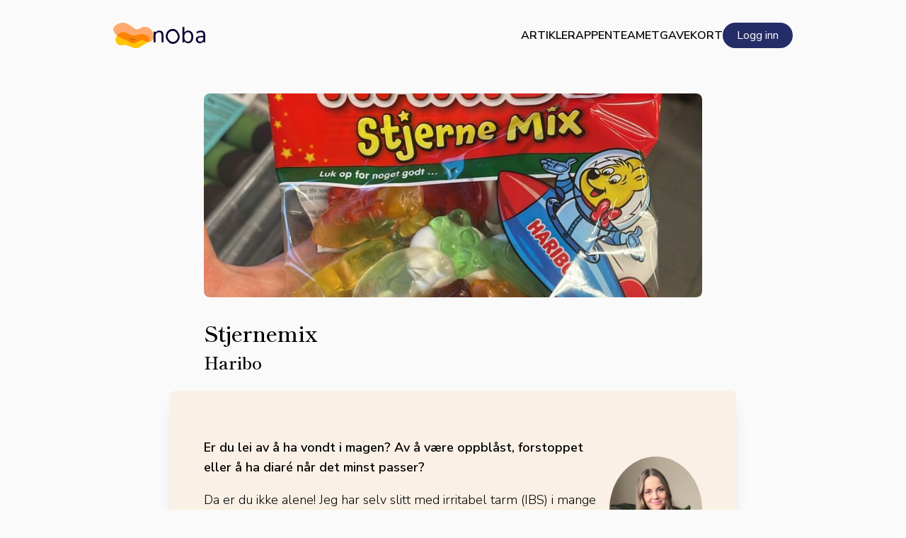

--- FILE ---
content_type: text/html; charset=utf-8
request_url: https://www.google.com/recaptcha/api2/anchor?ar=1&k=6LfFzSMnAAAAAHpG9v7BaiYYX2zhqF8JRc2SLfXX&co=aHR0cHM6Ly9ub2JhLmFwcDo0NDM.&hl=en&v=PoyoqOPhxBO7pBk68S4YbpHZ&size=invisible&anchor-ms=20000&execute-ms=30000&cb=frrwpturgb8
body_size: 48865
content:
<!DOCTYPE HTML><html dir="ltr" lang="en"><head><meta http-equiv="Content-Type" content="text/html; charset=UTF-8">
<meta http-equiv="X-UA-Compatible" content="IE=edge">
<title>reCAPTCHA</title>
<style type="text/css">
/* cyrillic-ext */
@font-face {
  font-family: 'Roboto';
  font-style: normal;
  font-weight: 400;
  font-stretch: 100%;
  src: url(//fonts.gstatic.com/s/roboto/v48/KFO7CnqEu92Fr1ME7kSn66aGLdTylUAMa3GUBHMdazTgWw.woff2) format('woff2');
  unicode-range: U+0460-052F, U+1C80-1C8A, U+20B4, U+2DE0-2DFF, U+A640-A69F, U+FE2E-FE2F;
}
/* cyrillic */
@font-face {
  font-family: 'Roboto';
  font-style: normal;
  font-weight: 400;
  font-stretch: 100%;
  src: url(//fonts.gstatic.com/s/roboto/v48/KFO7CnqEu92Fr1ME7kSn66aGLdTylUAMa3iUBHMdazTgWw.woff2) format('woff2');
  unicode-range: U+0301, U+0400-045F, U+0490-0491, U+04B0-04B1, U+2116;
}
/* greek-ext */
@font-face {
  font-family: 'Roboto';
  font-style: normal;
  font-weight: 400;
  font-stretch: 100%;
  src: url(//fonts.gstatic.com/s/roboto/v48/KFO7CnqEu92Fr1ME7kSn66aGLdTylUAMa3CUBHMdazTgWw.woff2) format('woff2');
  unicode-range: U+1F00-1FFF;
}
/* greek */
@font-face {
  font-family: 'Roboto';
  font-style: normal;
  font-weight: 400;
  font-stretch: 100%;
  src: url(//fonts.gstatic.com/s/roboto/v48/KFO7CnqEu92Fr1ME7kSn66aGLdTylUAMa3-UBHMdazTgWw.woff2) format('woff2');
  unicode-range: U+0370-0377, U+037A-037F, U+0384-038A, U+038C, U+038E-03A1, U+03A3-03FF;
}
/* math */
@font-face {
  font-family: 'Roboto';
  font-style: normal;
  font-weight: 400;
  font-stretch: 100%;
  src: url(//fonts.gstatic.com/s/roboto/v48/KFO7CnqEu92Fr1ME7kSn66aGLdTylUAMawCUBHMdazTgWw.woff2) format('woff2');
  unicode-range: U+0302-0303, U+0305, U+0307-0308, U+0310, U+0312, U+0315, U+031A, U+0326-0327, U+032C, U+032F-0330, U+0332-0333, U+0338, U+033A, U+0346, U+034D, U+0391-03A1, U+03A3-03A9, U+03B1-03C9, U+03D1, U+03D5-03D6, U+03F0-03F1, U+03F4-03F5, U+2016-2017, U+2034-2038, U+203C, U+2040, U+2043, U+2047, U+2050, U+2057, U+205F, U+2070-2071, U+2074-208E, U+2090-209C, U+20D0-20DC, U+20E1, U+20E5-20EF, U+2100-2112, U+2114-2115, U+2117-2121, U+2123-214F, U+2190, U+2192, U+2194-21AE, U+21B0-21E5, U+21F1-21F2, U+21F4-2211, U+2213-2214, U+2216-22FF, U+2308-230B, U+2310, U+2319, U+231C-2321, U+2336-237A, U+237C, U+2395, U+239B-23B7, U+23D0, U+23DC-23E1, U+2474-2475, U+25AF, U+25B3, U+25B7, U+25BD, U+25C1, U+25CA, U+25CC, U+25FB, U+266D-266F, U+27C0-27FF, U+2900-2AFF, U+2B0E-2B11, U+2B30-2B4C, U+2BFE, U+3030, U+FF5B, U+FF5D, U+1D400-1D7FF, U+1EE00-1EEFF;
}
/* symbols */
@font-face {
  font-family: 'Roboto';
  font-style: normal;
  font-weight: 400;
  font-stretch: 100%;
  src: url(//fonts.gstatic.com/s/roboto/v48/KFO7CnqEu92Fr1ME7kSn66aGLdTylUAMaxKUBHMdazTgWw.woff2) format('woff2');
  unicode-range: U+0001-000C, U+000E-001F, U+007F-009F, U+20DD-20E0, U+20E2-20E4, U+2150-218F, U+2190, U+2192, U+2194-2199, U+21AF, U+21E6-21F0, U+21F3, U+2218-2219, U+2299, U+22C4-22C6, U+2300-243F, U+2440-244A, U+2460-24FF, U+25A0-27BF, U+2800-28FF, U+2921-2922, U+2981, U+29BF, U+29EB, U+2B00-2BFF, U+4DC0-4DFF, U+FFF9-FFFB, U+10140-1018E, U+10190-1019C, U+101A0, U+101D0-101FD, U+102E0-102FB, U+10E60-10E7E, U+1D2C0-1D2D3, U+1D2E0-1D37F, U+1F000-1F0FF, U+1F100-1F1AD, U+1F1E6-1F1FF, U+1F30D-1F30F, U+1F315, U+1F31C, U+1F31E, U+1F320-1F32C, U+1F336, U+1F378, U+1F37D, U+1F382, U+1F393-1F39F, U+1F3A7-1F3A8, U+1F3AC-1F3AF, U+1F3C2, U+1F3C4-1F3C6, U+1F3CA-1F3CE, U+1F3D4-1F3E0, U+1F3ED, U+1F3F1-1F3F3, U+1F3F5-1F3F7, U+1F408, U+1F415, U+1F41F, U+1F426, U+1F43F, U+1F441-1F442, U+1F444, U+1F446-1F449, U+1F44C-1F44E, U+1F453, U+1F46A, U+1F47D, U+1F4A3, U+1F4B0, U+1F4B3, U+1F4B9, U+1F4BB, U+1F4BF, U+1F4C8-1F4CB, U+1F4D6, U+1F4DA, U+1F4DF, U+1F4E3-1F4E6, U+1F4EA-1F4ED, U+1F4F7, U+1F4F9-1F4FB, U+1F4FD-1F4FE, U+1F503, U+1F507-1F50B, U+1F50D, U+1F512-1F513, U+1F53E-1F54A, U+1F54F-1F5FA, U+1F610, U+1F650-1F67F, U+1F687, U+1F68D, U+1F691, U+1F694, U+1F698, U+1F6AD, U+1F6B2, U+1F6B9-1F6BA, U+1F6BC, U+1F6C6-1F6CF, U+1F6D3-1F6D7, U+1F6E0-1F6EA, U+1F6F0-1F6F3, U+1F6F7-1F6FC, U+1F700-1F7FF, U+1F800-1F80B, U+1F810-1F847, U+1F850-1F859, U+1F860-1F887, U+1F890-1F8AD, U+1F8B0-1F8BB, U+1F8C0-1F8C1, U+1F900-1F90B, U+1F93B, U+1F946, U+1F984, U+1F996, U+1F9E9, U+1FA00-1FA6F, U+1FA70-1FA7C, U+1FA80-1FA89, U+1FA8F-1FAC6, U+1FACE-1FADC, U+1FADF-1FAE9, U+1FAF0-1FAF8, U+1FB00-1FBFF;
}
/* vietnamese */
@font-face {
  font-family: 'Roboto';
  font-style: normal;
  font-weight: 400;
  font-stretch: 100%;
  src: url(//fonts.gstatic.com/s/roboto/v48/KFO7CnqEu92Fr1ME7kSn66aGLdTylUAMa3OUBHMdazTgWw.woff2) format('woff2');
  unicode-range: U+0102-0103, U+0110-0111, U+0128-0129, U+0168-0169, U+01A0-01A1, U+01AF-01B0, U+0300-0301, U+0303-0304, U+0308-0309, U+0323, U+0329, U+1EA0-1EF9, U+20AB;
}
/* latin-ext */
@font-face {
  font-family: 'Roboto';
  font-style: normal;
  font-weight: 400;
  font-stretch: 100%;
  src: url(//fonts.gstatic.com/s/roboto/v48/KFO7CnqEu92Fr1ME7kSn66aGLdTylUAMa3KUBHMdazTgWw.woff2) format('woff2');
  unicode-range: U+0100-02BA, U+02BD-02C5, U+02C7-02CC, U+02CE-02D7, U+02DD-02FF, U+0304, U+0308, U+0329, U+1D00-1DBF, U+1E00-1E9F, U+1EF2-1EFF, U+2020, U+20A0-20AB, U+20AD-20C0, U+2113, U+2C60-2C7F, U+A720-A7FF;
}
/* latin */
@font-face {
  font-family: 'Roboto';
  font-style: normal;
  font-weight: 400;
  font-stretch: 100%;
  src: url(//fonts.gstatic.com/s/roboto/v48/KFO7CnqEu92Fr1ME7kSn66aGLdTylUAMa3yUBHMdazQ.woff2) format('woff2');
  unicode-range: U+0000-00FF, U+0131, U+0152-0153, U+02BB-02BC, U+02C6, U+02DA, U+02DC, U+0304, U+0308, U+0329, U+2000-206F, U+20AC, U+2122, U+2191, U+2193, U+2212, U+2215, U+FEFF, U+FFFD;
}
/* cyrillic-ext */
@font-face {
  font-family: 'Roboto';
  font-style: normal;
  font-weight: 500;
  font-stretch: 100%;
  src: url(//fonts.gstatic.com/s/roboto/v48/KFO7CnqEu92Fr1ME7kSn66aGLdTylUAMa3GUBHMdazTgWw.woff2) format('woff2');
  unicode-range: U+0460-052F, U+1C80-1C8A, U+20B4, U+2DE0-2DFF, U+A640-A69F, U+FE2E-FE2F;
}
/* cyrillic */
@font-face {
  font-family: 'Roboto';
  font-style: normal;
  font-weight: 500;
  font-stretch: 100%;
  src: url(//fonts.gstatic.com/s/roboto/v48/KFO7CnqEu92Fr1ME7kSn66aGLdTylUAMa3iUBHMdazTgWw.woff2) format('woff2');
  unicode-range: U+0301, U+0400-045F, U+0490-0491, U+04B0-04B1, U+2116;
}
/* greek-ext */
@font-face {
  font-family: 'Roboto';
  font-style: normal;
  font-weight: 500;
  font-stretch: 100%;
  src: url(//fonts.gstatic.com/s/roboto/v48/KFO7CnqEu92Fr1ME7kSn66aGLdTylUAMa3CUBHMdazTgWw.woff2) format('woff2');
  unicode-range: U+1F00-1FFF;
}
/* greek */
@font-face {
  font-family: 'Roboto';
  font-style: normal;
  font-weight: 500;
  font-stretch: 100%;
  src: url(//fonts.gstatic.com/s/roboto/v48/KFO7CnqEu92Fr1ME7kSn66aGLdTylUAMa3-UBHMdazTgWw.woff2) format('woff2');
  unicode-range: U+0370-0377, U+037A-037F, U+0384-038A, U+038C, U+038E-03A1, U+03A3-03FF;
}
/* math */
@font-face {
  font-family: 'Roboto';
  font-style: normal;
  font-weight: 500;
  font-stretch: 100%;
  src: url(//fonts.gstatic.com/s/roboto/v48/KFO7CnqEu92Fr1ME7kSn66aGLdTylUAMawCUBHMdazTgWw.woff2) format('woff2');
  unicode-range: U+0302-0303, U+0305, U+0307-0308, U+0310, U+0312, U+0315, U+031A, U+0326-0327, U+032C, U+032F-0330, U+0332-0333, U+0338, U+033A, U+0346, U+034D, U+0391-03A1, U+03A3-03A9, U+03B1-03C9, U+03D1, U+03D5-03D6, U+03F0-03F1, U+03F4-03F5, U+2016-2017, U+2034-2038, U+203C, U+2040, U+2043, U+2047, U+2050, U+2057, U+205F, U+2070-2071, U+2074-208E, U+2090-209C, U+20D0-20DC, U+20E1, U+20E5-20EF, U+2100-2112, U+2114-2115, U+2117-2121, U+2123-214F, U+2190, U+2192, U+2194-21AE, U+21B0-21E5, U+21F1-21F2, U+21F4-2211, U+2213-2214, U+2216-22FF, U+2308-230B, U+2310, U+2319, U+231C-2321, U+2336-237A, U+237C, U+2395, U+239B-23B7, U+23D0, U+23DC-23E1, U+2474-2475, U+25AF, U+25B3, U+25B7, U+25BD, U+25C1, U+25CA, U+25CC, U+25FB, U+266D-266F, U+27C0-27FF, U+2900-2AFF, U+2B0E-2B11, U+2B30-2B4C, U+2BFE, U+3030, U+FF5B, U+FF5D, U+1D400-1D7FF, U+1EE00-1EEFF;
}
/* symbols */
@font-face {
  font-family: 'Roboto';
  font-style: normal;
  font-weight: 500;
  font-stretch: 100%;
  src: url(//fonts.gstatic.com/s/roboto/v48/KFO7CnqEu92Fr1ME7kSn66aGLdTylUAMaxKUBHMdazTgWw.woff2) format('woff2');
  unicode-range: U+0001-000C, U+000E-001F, U+007F-009F, U+20DD-20E0, U+20E2-20E4, U+2150-218F, U+2190, U+2192, U+2194-2199, U+21AF, U+21E6-21F0, U+21F3, U+2218-2219, U+2299, U+22C4-22C6, U+2300-243F, U+2440-244A, U+2460-24FF, U+25A0-27BF, U+2800-28FF, U+2921-2922, U+2981, U+29BF, U+29EB, U+2B00-2BFF, U+4DC0-4DFF, U+FFF9-FFFB, U+10140-1018E, U+10190-1019C, U+101A0, U+101D0-101FD, U+102E0-102FB, U+10E60-10E7E, U+1D2C0-1D2D3, U+1D2E0-1D37F, U+1F000-1F0FF, U+1F100-1F1AD, U+1F1E6-1F1FF, U+1F30D-1F30F, U+1F315, U+1F31C, U+1F31E, U+1F320-1F32C, U+1F336, U+1F378, U+1F37D, U+1F382, U+1F393-1F39F, U+1F3A7-1F3A8, U+1F3AC-1F3AF, U+1F3C2, U+1F3C4-1F3C6, U+1F3CA-1F3CE, U+1F3D4-1F3E0, U+1F3ED, U+1F3F1-1F3F3, U+1F3F5-1F3F7, U+1F408, U+1F415, U+1F41F, U+1F426, U+1F43F, U+1F441-1F442, U+1F444, U+1F446-1F449, U+1F44C-1F44E, U+1F453, U+1F46A, U+1F47D, U+1F4A3, U+1F4B0, U+1F4B3, U+1F4B9, U+1F4BB, U+1F4BF, U+1F4C8-1F4CB, U+1F4D6, U+1F4DA, U+1F4DF, U+1F4E3-1F4E6, U+1F4EA-1F4ED, U+1F4F7, U+1F4F9-1F4FB, U+1F4FD-1F4FE, U+1F503, U+1F507-1F50B, U+1F50D, U+1F512-1F513, U+1F53E-1F54A, U+1F54F-1F5FA, U+1F610, U+1F650-1F67F, U+1F687, U+1F68D, U+1F691, U+1F694, U+1F698, U+1F6AD, U+1F6B2, U+1F6B9-1F6BA, U+1F6BC, U+1F6C6-1F6CF, U+1F6D3-1F6D7, U+1F6E0-1F6EA, U+1F6F0-1F6F3, U+1F6F7-1F6FC, U+1F700-1F7FF, U+1F800-1F80B, U+1F810-1F847, U+1F850-1F859, U+1F860-1F887, U+1F890-1F8AD, U+1F8B0-1F8BB, U+1F8C0-1F8C1, U+1F900-1F90B, U+1F93B, U+1F946, U+1F984, U+1F996, U+1F9E9, U+1FA00-1FA6F, U+1FA70-1FA7C, U+1FA80-1FA89, U+1FA8F-1FAC6, U+1FACE-1FADC, U+1FADF-1FAE9, U+1FAF0-1FAF8, U+1FB00-1FBFF;
}
/* vietnamese */
@font-face {
  font-family: 'Roboto';
  font-style: normal;
  font-weight: 500;
  font-stretch: 100%;
  src: url(//fonts.gstatic.com/s/roboto/v48/KFO7CnqEu92Fr1ME7kSn66aGLdTylUAMa3OUBHMdazTgWw.woff2) format('woff2');
  unicode-range: U+0102-0103, U+0110-0111, U+0128-0129, U+0168-0169, U+01A0-01A1, U+01AF-01B0, U+0300-0301, U+0303-0304, U+0308-0309, U+0323, U+0329, U+1EA0-1EF9, U+20AB;
}
/* latin-ext */
@font-face {
  font-family: 'Roboto';
  font-style: normal;
  font-weight: 500;
  font-stretch: 100%;
  src: url(//fonts.gstatic.com/s/roboto/v48/KFO7CnqEu92Fr1ME7kSn66aGLdTylUAMa3KUBHMdazTgWw.woff2) format('woff2');
  unicode-range: U+0100-02BA, U+02BD-02C5, U+02C7-02CC, U+02CE-02D7, U+02DD-02FF, U+0304, U+0308, U+0329, U+1D00-1DBF, U+1E00-1E9F, U+1EF2-1EFF, U+2020, U+20A0-20AB, U+20AD-20C0, U+2113, U+2C60-2C7F, U+A720-A7FF;
}
/* latin */
@font-face {
  font-family: 'Roboto';
  font-style: normal;
  font-weight: 500;
  font-stretch: 100%;
  src: url(//fonts.gstatic.com/s/roboto/v48/KFO7CnqEu92Fr1ME7kSn66aGLdTylUAMa3yUBHMdazQ.woff2) format('woff2');
  unicode-range: U+0000-00FF, U+0131, U+0152-0153, U+02BB-02BC, U+02C6, U+02DA, U+02DC, U+0304, U+0308, U+0329, U+2000-206F, U+20AC, U+2122, U+2191, U+2193, U+2212, U+2215, U+FEFF, U+FFFD;
}
/* cyrillic-ext */
@font-face {
  font-family: 'Roboto';
  font-style: normal;
  font-weight: 900;
  font-stretch: 100%;
  src: url(//fonts.gstatic.com/s/roboto/v48/KFO7CnqEu92Fr1ME7kSn66aGLdTylUAMa3GUBHMdazTgWw.woff2) format('woff2');
  unicode-range: U+0460-052F, U+1C80-1C8A, U+20B4, U+2DE0-2DFF, U+A640-A69F, U+FE2E-FE2F;
}
/* cyrillic */
@font-face {
  font-family: 'Roboto';
  font-style: normal;
  font-weight: 900;
  font-stretch: 100%;
  src: url(//fonts.gstatic.com/s/roboto/v48/KFO7CnqEu92Fr1ME7kSn66aGLdTylUAMa3iUBHMdazTgWw.woff2) format('woff2');
  unicode-range: U+0301, U+0400-045F, U+0490-0491, U+04B0-04B1, U+2116;
}
/* greek-ext */
@font-face {
  font-family: 'Roboto';
  font-style: normal;
  font-weight: 900;
  font-stretch: 100%;
  src: url(//fonts.gstatic.com/s/roboto/v48/KFO7CnqEu92Fr1ME7kSn66aGLdTylUAMa3CUBHMdazTgWw.woff2) format('woff2');
  unicode-range: U+1F00-1FFF;
}
/* greek */
@font-face {
  font-family: 'Roboto';
  font-style: normal;
  font-weight: 900;
  font-stretch: 100%;
  src: url(//fonts.gstatic.com/s/roboto/v48/KFO7CnqEu92Fr1ME7kSn66aGLdTylUAMa3-UBHMdazTgWw.woff2) format('woff2');
  unicode-range: U+0370-0377, U+037A-037F, U+0384-038A, U+038C, U+038E-03A1, U+03A3-03FF;
}
/* math */
@font-face {
  font-family: 'Roboto';
  font-style: normal;
  font-weight: 900;
  font-stretch: 100%;
  src: url(//fonts.gstatic.com/s/roboto/v48/KFO7CnqEu92Fr1ME7kSn66aGLdTylUAMawCUBHMdazTgWw.woff2) format('woff2');
  unicode-range: U+0302-0303, U+0305, U+0307-0308, U+0310, U+0312, U+0315, U+031A, U+0326-0327, U+032C, U+032F-0330, U+0332-0333, U+0338, U+033A, U+0346, U+034D, U+0391-03A1, U+03A3-03A9, U+03B1-03C9, U+03D1, U+03D5-03D6, U+03F0-03F1, U+03F4-03F5, U+2016-2017, U+2034-2038, U+203C, U+2040, U+2043, U+2047, U+2050, U+2057, U+205F, U+2070-2071, U+2074-208E, U+2090-209C, U+20D0-20DC, U+20E1, U+20E5-20EF, U+2100-2112, U+2114-2115, U+2117-2121, U+2123-214F, U+2190, U+2192, U+2194-21AE, U+21B0-21E5, U+21F1-21F2, U+21F4-2211, U+2213-2214, U+2216-22FF, U+2308-230B, U+2310, U+2319, U+231C-2321, U+2336-237A, U+237C, U+2395, U+239B-23B7, U+23D0, U+23DC-23E1, U+2474-2475, U+25AF, U+25B3, U+25B7, U+25BD, U+25C1, U+25CA, U+25CC, U+25FB, U+266D-266F, U+27C0-27FF, U+2900-2AFF, U+2B0E-2B11, U+2B30-2B4C, U+2BFE, U+3030, U+FF5B, U+FF5D, U+1D400-1D7FF, U+1EE00-1EEFF;
}
/* symbols */
@font-face {
  font-family: 'Roboto';
  font-style: normal;
  font-weight: 900;
  font-stretch: 100%;
  src: url(//fonts.gstatic.com/s/roboto/v48/KFO7CnqEu92Fr1ME7kSn66aGLdTylUAMaxKUBHMdazTgWw.woff2) format('woff2');
  unicode-range: U+0001-000C, U+000E-001F, U+007F-009F, U+20DD-20E0, U+20E2-20E4, U+2150-218F, U+2190, U+2192, U+2194-2199, U+21AF, U+21E6-21F0, U+21F3, U+2218-2219, U+2299, U+22C4-22C6, U+2300-243F, U+2440-244A, U+2460-24FF, U+25A0-27BF, U+2800-28FF, U+2921-2922, U+2981, U+29BF, U+29EB, U+2B00-2BFF, U+4DC0-4DFF, U+FFF9-FFFB, U+10140-1018E, U+10190-1019C, U+101A0, U+101D0-101FD, U+102E0-102FB, U+10E60-10E7E, U+1D2C0-1D2D3, U+1D2E0-1D37F, U+1F000-1F0FF, U+1F100-1F1AD, U+1F1E6-1F1FF, U+1F30D-1F30F, U+1F315, U+1F31C, U+1F31E, U+1F320-1F32C, U+1F336, U+1F378, U+1F37D, U+1F382, U+1F393-1F39F, U+1F3A7-1F3A8, U+1F3AC-1F3AF, U+1F3C2, U+1F3C4-1F3C6, U+1F3CA-1F3CE, U+1F3D4-1F3E0, U+1F3ED, U+1F3F1-1F3F3, U+1F3F5-1F3F7, U+1F408, U+1F415, U+1F41F, U+1F426, U+1F43F, U+1F441-1F442, U+1F444, U+1F446-1F449, U+1F44C-1F44E, U+1F453, U+1F46A, U+1F47D, U+1F4A3, U+1F4B0, U+1F4B3, U+1F4B9, U+1F4BB, U+1F4BF, U+1F4C8-1F4CB, U+1F4D6, U+1F4DA, U+1F4DF, U+1F4E3-1F4E6, U+1F4EA-1F4ED, U+1F4F7, U+1F4F9-1F4FB, U+1F4FD-1F4FE, U+1F503, U+1F507-1F50B, U+1F50D, U+1F512-1F513, U+1F53E-1F54A, U+1F54F-1F5FA, U+1F610, U+1F650-1F67F, U+1F687, U+1F68D, U+1F691, U+1F694, U+1F698, U+1F6AD, U+1F6B2, U+1F6B9-1F6BA, U+1F6BC, U+1F6C6-1F6CF, U+1F6D3-1F6D7, U+1F6E0-1F6EA, U+1F6F0-1F6F3, U+1F6F7-1F6FC, U+1F700-1F7FF, U+1F800-1F80B, U+1F810-1F847, U+1F850-1F859, U+1F860-1F887, U+1F890-1F8AD, U+1F8B0-1F8BB, U+1F8C0-1F8C1, U+1F900-1F90B, U+1F93B, U+1F946, U+1F984, U+1F996, U+1F9E9, U+1FA00-1FA6F, U+1FA70-1FA7C, U+1FA80-1FA89, U+1FA8F-1FAC6, U+1FACE-1FADC, U+1FADF-1FAE9, U+1FAF0-1FAF8, U+1FB00-1FBFF;
}
/* vietnamese */
@font-face {
  font-family: 'Roboto';
  font-style: normal;
  font-weight: 900;
  font-stretch: 100%;
  src: url(//fonts.gstatic.com/s/roboto/v48/KFO7CnqEu92Fr1ME7kSn66aGLdTylUAMa3OUBHMdazTgWw.woff2) format('woff2');
  unicode-range: U+0102-0103, U+0110-0111, U+0128-0129, U+0168-0169, U+01A0-01A1, U+01AF-01B0, U+0300-0301, U+0303-0304, U+0308-0309, U+0323, U+0329, U+1EA0-1EF9, U+20AB;
}
/* latin-ext */
@font-face {
  font-family: 'Roboto';
  font-style: normal;
  font-weight: 900;
  font-stretch: 100%;
  src: url(//fonts.gstatic.com/s/roboto/v48/KFO7CnqEu92Fr1ME7kSn66aGLdTylUAMa3KUBHMdazTgWw.woff2) format('woff2');
  unicode-range: U+0100-02BA, U+02BD-02C5, U+02C7-02CC, U+02CE-02D7, U+02DD-02FF, U+0304, U+0308, U+0329, U+1D00-1DBF, U+1E00-1E9F, U+1EF2-1EFF, U+2020, U+20A0-20AB, U+20AD-20C0, U+2113, U+2C60-2C7F, U+A720-A7FF;
}
/* latin */
@font-face {
  font-family: 'Roboto';
  font-style: normal;
  font-weight: 900;
  font-stretch: 100%;
  src: url(//fonts.gstatic.com/s/roboto/v48/KFO7CnqEu92Fr1ME7kSn66aGLdTylUAMa3yUBHMdazQ.woff2) format('woff2');
  unicode-range: U+0000-00FF, U+0131, U+0152-0153, U+02BB-02BC, U+02C6, U+02DA, U+02DC, U+0304, U+0308, U+0329, U+2000-206F, U+20AC, U+2122, U+2191, U+2193, U+2212, U+2215, U+FEFF, U+FFFD;
}

</style>
<link rel="stylesheet" type="text/css" href="https://www.gstatic.com/recaptcha/releases/PoyoqOPhxBO7pBk68S4YbpHZ/styles__ltr.css">
<script nonce="ubSvyoU3NSx56YWJeuqyzg" type="text/javascript">window['__recaptcha_api'] = 'https://www.google.com/recaptcha/api2/';</script>
<script type="text/javascript" src="https://www.gstatic.com/recaptcha/releases/PoyoqOPhxBO7pBk68S4YbpHZ/recaptcha__en.js" nonce="ubSvyoU3NSx56YWJeuqyzg">
      
    </script></head>
<body><div id="rc-anchor-alert" class="rc-anchor-alert"></div>
<input type="hidden" id="recaptcha-token" value="[base64]">
<script type="text/javascript" nonce="ubSvyoU3NSx56YWJeuqyzg">
      recaptcha.anchor.Main.init("[\x22ainput\x22,[\x22bgdata\x22,\x22\x22,\[base64]/[base64]/[base64]/[base64]/cjw8ejpyPj4+eil9Y2F0Y2gobCl7dGhyb3cgbDt9fSxIPWZ1bmN0aW9uKHcsdCx6KXtpZih3PT0xOTR8fHc9PTIwOCl0LnZbd10/dC52W3ddLmNvbmNhdCh6KTp0LnZbd109b2Yoeix0KTtlbHNle2lmKHQuYkImJnchPTMxNylyZXR1cm47dz09NjZ8fHc9PTEyMnx8dz09NDcwfHx3PT00NHx8dz09NDE2fHx3PT0zOTd8fHc9PTQyMXx8dz09Njh8fHc9PTcwfHx3PT0xODQ/[base64]/[base64]/[base64]/bmV3IGRbVl0oSlswXSk6cD09Mj9uZXcgZFtWXShKWzBdLEpbMV0pOnA9PTM/bmV3IGRbVl0oSlswXSxKWzFdLEpbMl0pOnA9PTQ/[base64]/[base64]/[base64]/[base64]\x22,\[base64]\\u003d\x22,\x22w6vCvcOvwqwewr8hW1rCuMO+JDkWwofDo8KATDQldcKEEHzCkmAWwrsPMsOBw7gGwpV3NVx/ExYww5AXI8Kvw6bDty8ibibCkMKZZFrCtsOOw4dQNR9VAl7DrnzCtsKZw77Ds8KUAsOGw7gWw6jCssKVPcOdV8O8HU1dw7VOIsOLwppxw4vCrlXCpMKLCsK/wrvCk2vDgHzCrsK5SGRFwpkMbSrCi3rDhxDCnMK2ECRXwrfDvEPCjMOjw6fDlcKsFzsBV8OHworCjy7Dv8KVIW9yw6AMwrvDsUPDvjVbFMOpw6jCksO/MHrDn8KCTBPDgcOTQxrCtsOZSWzCtXs6CcKJWsOLwqXCtsKcwpTClG3Dh8KJwo5RRcO1wrJewqfCmkPCmzHDjcKoCxbCsCDCoMOtIG/DhMOgw7nCgW9aLsOURBHDhsKGbcONdMK+w7sAwpFUwp3Cj8KxwonCo8KKwooBwoTCicO5wo7DqXfDtGl4HCpAaSpWw69aOcOrwp9GwrjDh0klE3jCtWoUw7U+wr15w6TDqgzCmX8/w5bCr2szwqrDgyrDskFZwqdiw44cw6AsTGzCt8KIQMO4wpbCvMOFwpxbwpt2dhwIUyhgfFHCsxE6RcORw7jCqh0/FTrDjDIuecKRw7LDjMKGa8OUw65aw5w8wpXCgjZ9w4R2Jwxmax1IP8OXMMOMwqBPwrfDtcK/wplBEcKuwoJrF8O+wqMrPy4JwqZ+w7HChsOrMsOOwrjDjcOnw67CsMOXZ08nLT7CgTRALMOdwr/DiCvDhy/DuATCu8Onwo80LwXDmm3DuMKJXMOaw5MOw7kSw7TCrcOVwppjeivCkx9iYD0MwoPDocKnBsOowoTCsy5pwqsXExvDrMOmUMOsC8K2asKCw7/ChmFww47CuMK6wpZnwpLCqWPDqMKsYMOfw5xrwrjCtirChUprbQ7CksK6w6JQQHvCgnvDhcKAalnDuhkGIT7DuDDDhcOBw6U5XD1KJMOpw4nCg39CwqLChsOXw6oUwrVqw5EEwocGKsKJwo/ChMOHw6MJPhRjdcK4aGjCq8KSEsK9w4Aaw5ADw51QWVoBwoLCscOEw4/[base64]/[base64]/Dt0pWw496wpHDpMOewptIGsKuw7LDicKlw6I4FsKbUMOlBnDCvSHCisKtw5ZSYcOIGcKmw60GBcK/wo3CrF8EwrjDvQnDui9DOSBTwr8FR8KFw5XDvkrDp8KNwqDDqSJSLMOmRcKQOFbCozzChiYYPCDDtwlxG8OeDQvDusONwoB+PW7Cok/DpQ3CssOTMMKIIsK7wpvCrcO6wrp3NkNdwofCgcOzHsOTFjQMw747w4vDsyQIw7/CqcOIw7HCs8OPwrQfFmhfK8O9b8Kaw67Cj8KgJy/[base64]/wocDw7XDh8O2w71YTD8edsK6w5nCngbDlHzDucO8G8KGwpPCpVDCu8O7CcKEw4QIMkAgOcOvw7tPNz/Dp8OiSMK8w6PDp3YZWiTDqhsXwqBYw5DCtwbCixwjwqDDtcKiw5tEwoPCt0VEeMO9dR4Aw4RqDMKaWyXCgcKofQfDo1sCwpRkQMK8KsO1w6BxfcKOXADDrVJxwpIVwqs0chlMXsKbasKQwrFtUcKYX8OPOFVvwoTDuRzCicK/wrVXMEMkdlU7w7jDksOqw6vCpsOrSEzDj2pJXcKLw5BfVMO9wrLDuA90wqfCh8KmGH0BwoFACMO9CsKRw4VndBTCqmtoV8KvBDzChcKvW8KEQFvDh2LDtsOuYhIJw7gAwqTCiCjDmzvCjjfCq8OGwo3CrsKGG8OTw6tlOMOyw4gdwoFpSMOkEi/[base64]/DtMK4wpPCjcOXYsKhV8ORw7ZSdMKPw71+NsOQw73CosKiS8OXwq81B8KMwrlKwrbCrsKIMsOmCH3DtSsQTMK3w60owopQw5pew7l9woXCjwJIcMKRKMO7wqUKwpLDm8O1AsK+egjDmcK/w6rDicKRw7A0AsKVw4rDiDY4N8KowpwFdkVkf8O8wpFkKDxDwr8dwrFcwqjDmcKvw6ZJw6FRw4HCshx7aMO/[base64]/[base64]/CvSLCicOcwpPDkwQnSAlawqNwI8OXw5xnTsOiwollwqVbc8O9LS1kwrvDsMKGDMOyw7FxSzfCqSPCsTrClnI/WzXDr1LDo8OQSXYZw4x6wrvCtEZ/ZWAcGcKIAnrClsK8RcO+w4tHasOvw7IPw4XDjsOXw48lw45Xw68pZcKGw4sdKFjDti1Zwq4Sw7vCgcKAJC0oXsOpEzrDg1TCmB54KTQGwqZVwq/CqC3DkibDtkpTwoTDq2vCmW8dwp41woPDiSHCicKiwrMcAgxGFMKcw47DucKVw5bDo8KFwrrCtHp4RMOkw5puw4XDisK1KBchwojDoXULb8KYw73ClcOGCcK7woAUM8O1KsKLaC1zw7YaHsOcw5vDtC/CgsOgRjQhRRA4wqjCsT5UwqbDsTlaf8KEwrE6ZsOvw4TDrnHDqMOEwrfDlg9pbAbCtsK/[base64]/w7jDqcKxR8KIwrPCmFPDoMKoW0/Du8OcwrAHJCrCuMKkaMObI8KFw5vCj8KOfUXCh1/DpcOdw4cuwodwwot6YVwUEQY2wrDDjBrCsCdBVThkwpouOyQ4BcOFF3ZLw6QIMDwgwoopcMKDVsK0eh3DqnDDlsKTw4/DnGvCnMK8ETorTGfCqMK1w5bDnMK+E8OjecKPw7fCtVzCucKRLHjDu8K6P8Kpw7nDh8OTe1/[base64]/Cph9IUcOzw65gbcOHw7VKUsOBw5PDmhJkw4BsworCkTpHbcOQworDrcO4cMKYwpLDjMK8QcO1wp7Ckg5rXSssWC3DocOTw4t+PsOcMRtsw4DDmkjDlyzDsXs9ScKGwootAcKtw5Juw4/DpsKuPznDucO/[base64]/DmABVfzLCvMOXwrVkQxFXwo7Ct3N6w7TCvsKncMKFwqNOwoUrwo96wrIKwr7DplHDoQ/ClCnCvRzCmwwqOcOPI8OQdhrDkH7DtQojfMK2w7TCgsO9wqFKU8K6HsOtwpjDq8K8FnjDqsOfwr0Lwo4Cw7DCr8OzcWLCksK9L8OYw5fCm8KPwo4awqZ4JQbDnMKlRljCngzCkkgwTmt8ZcOrw5rCq0pBG1XDuMK+EMOaI8O/TDYsFnIyCTzCjWvDlcKHw7fCg8KRwq1uw7vDgjjCmg/CpQbCgcOnw6/CqcOWwqIbwrwmAxtffVVfw4LDtk/DpTTCtCrCp8KVESF4fnxCwq06woFFf8Kpw55YQHTCnMK+w4vDsMOCb8OZN8K5w6zCkMKYwq3DjD/CoMObw7vDvMKLLXsYwpDCjMOzwoHDkAhFw63DgMK5wofDkwFKw58NJMK2UCfCqcKAw54nG8K/LUHDuXJ0PhwtSMKNw7xgNgzDr07CkTxyHApicxjDrcOCwq/CtXnCqQ0MY1xnwqIgS3kJwoHDgMKqwoUdwqsiw57Dq8Ojwostw4UEwqjDihXCqBvCg8KGwrTDhzzCk2XDh8OdwrYFwrptw4VyHcOMwqLDji47WMKvw6sNc8OnMMOgbcKkaRB/K8KyO8OCalUZRm0Vw4Vqw5nDv14SQ8KeLR4nwr1AOHXCgzPCt8O0wroGw6fCqcKKwq/ComfDgGo+wpglT8OKw5hpw5vDhcOGR8KXw5fClQQow4ktJcKKw60AZlsSw6nDvcOdA8OFw7kRQT/CusOJa8K7w7XCk8Okw7ZnWMKUw7DCnMKqe8OnACTDpcKswprCqBfCjiTDtsK+w77Co8KoWcKHwqPCi8O/WkPCml/DoSXDv8O8wqx6wr/DtHd+w45Uw6liVcKcwozCrA7DuMKPNsKcHxRjP8KxMCDCmsOrMzVuKcKDccKmw41IwqLCpxp/OcKIwoIcUwzDjcKPw7TDpsK6wpo6w4zCs0EQZ8K0w4xIUznDq8KYasOXwrzCtsOJPMORc8K7woJQR3w1w4rDtQxZF8K/wrTCkHwCbsKjw69xwoo9XRcyw6laBBUswplqwoAEcB1MwpPDoMOXwpwVwr81FQbDusOEPQjDmsOVM8OTwoHDvhs/XcKYwoFqwq0wwpNOwr8LME/[base64]/W8O/M2pjwqrCq0trPMOWwrNFQV/DlmBPw4kJw5tnN3nDsjE0w4XDl8KbwpxuEsKNw5w6RD3DlHdOIkNUwoHCrMKgen4zw5PDvsKtwqbCv8OkKcKkw6fDk8Oowot+wqjCucKrw4U5wqbClMKyw6XDpBgaw5/CiDHCmcK+CH7Clh7DoxzCliNoIcKuG3fDqhNiw6dJw4dhwqnDrGEPwqBvwqnDosKnwplCwp/DicKtDXNeecKpUcOvQ8KOw5/[base64]/[base64]/DhcKMNcKBwrTDmG7CicOBFEVbcgkXf0LDsjvDocOVNsK5BMKpdkfDsWR1awk5AMOiw7cxwq3DvwkXWgpkEcO4wo1DRDhffzEmw7Vlwop9MGoEB8K4w5wLw78XQX0/DVhDch3CvcOMbF4MwqrCjsKgKcKHKn/DgQLCqzEcVBvDm8KDX8KjdcO/wrjDiX7Djktlw4XDgXbCj8KnwoNnUcO2w74RwoU/wrjDv8Ojw7bDg8KcMcOkMgxSEsKFOXA7Y8Oiw6fCijLCk8KLwpLCmMObTBzCiRQQfMOnKAXCv8OoPMOtYn/CvsO0dcKAHcKiwp/DswAOw5wuw4bDn8OkwqoufVvDk8Ksw7oOM0tUw7tJTsOdHgrCrMOsF1Q8w4jCsGlPEcO5dnjCjsO7w6jCjifCmhrCscK5w5zChFUFbcKJGEbCsk3Dh8KMw78nwrfDusO2wrcNVlPCnz08woIgCMObTFV0X8KTwoJMX8Obwq7Dp8OoE2HCv8K9w6/Cth7Dl8K0w5HDm8KQwqEkwq9wbG5Ww7DCgilZbsKQw4zCisO1acO3w4/CisKIw41IUnRNHsKDFMKTwoc7CMOWPsOvJsO1w4vDuHLCvHfDu8KwwqXClsKmwol5ZcOqwqjDtEEeJDzCnCwAwqYkwql4wobCkXXCqsOYw4HDpVhUwqXDucO5CAnCrsOgw5p3wp/CrAlWw5RMwpEFwqtZw5LDgsOVbcOmwroRwppZAsK8IMOZVAjClHnDgsO4L8KNWMKKwrpew51uH8Olw5Yrwrpkw5IpKMKbw7/DvMOWSUgPw5kswrvDnMOwMcOTw6PCvcOXwp1awoPDvMK5w5TDg8OZOiY+wqNWw6YgX00dw4hdecOgZ8Kaw5lew5NdwrnDtMKgwr8iDMK2wq/CscORHXTDrMK/bCpKw4JjMUHCn8OSG8O/wrDDlcKXw6fDpAQ2w4LCm8KJw7YWwqLCjz3CgcOKwrrCpcKZwqU2IzrCskRhcMO8fMK/d8KkEsOfbMOTw6ZgIArCpcKsU8O+fg9zAcK3w5YQw7/[base64]/Dmy3Dp8O/Mi9rwq1wJHppw5/DkFbCl8KYD8KpfhV1ZMOPwrXCsS7Co8KiB8KAwq7CgA/Du156P8KfeG3CisK3wpgQwqjDgXHDo3lBw5JgXiTDkMKdKsOxw7PDnC4QYHN/WcKUecK1FD3CmMOtO8KJw6ZvWcKdwpBzaMKtw54MfRbDhMOpw7bDt8OGw6EEdVUXwoHDjkppUVbCvDM/woZ1wr/[base64]/DtsO1G8KJw6XDk8KVTMKBAsO4ZsOlEnTCllXDmRJ3w5PCgD9jCCbCg8OLCcOew4tDwp4Td8Klwo/DisKjQSXCjyxnw5HDgy3DkHkMwq58w5rCjFM8R1U8w7vDp0ESwqzCgcKiwoFRwptfw57Cv8KPYDE3EwnDgy0IdMODYsOSTVPDlsOdBlFkw7fDg8OIw5/CsFLDt8K+TXI8woxhwp3ChW3DtsOlwoDCu8KDwrTCvcOqwptfNsKkDkE8w4Q1SSdkw6oyw63ChMKbw4wwEcKIUcKACcK+LhTCuA3DqkAow7LDqMKways9AVfDgwVnAhvCocKbTUvDoCfDgWvCoGobw4dhdG/CrcOCb8K4w7/Dq8KFw5rCi08PDcKkSi/CssK4w7XCljfCiwHCjcOZfsO7S8OHw5ACwrnCqjFABFBXw4x/[base64]/ChHzDhE4YVwrDjwRow7ADJMO2wr42wpBdw6sQw7wBwq1DEMKcwrpLw7nDtyEmICjClcOEdMOVPsOnw6AFI8O5Q3PCo30QwofClBPDmRhiwqcdw44nIikcIwLDqjTDpcOKMMOnRT/Dg8Krw5ZxJwhWw6HCkMKKQmbDpgd4w6jDucOBwo/CkMKTXcKIW2tSXQR7w4sewqBOw611wobCg0nDkXfCoSNdw4HDvVEFw6JUMlFRw5XChC3Dq8KXCm1LA2LDkWvCtMKpNWTCgMO/w51RcxwBwqouVMKrMsKswo1Sw5g2SsOzM8KhwpRaw67Du3nCgcKYwqQBYsKSw4h/Tm7Cg3JsHsORU8OfBMOwRcKxdUXDhSXDjXrCmXvDoBbDrsO3w4lXwpV+wrPCrcK4w4/CsWg5w6oXCcKZwpvDscKsworCgjEka8KOBMKnw6ExODzDgMOaw5ZJO8KyTsOPBE7DlsKHwrNkMGBBTy/CqBnDo8K2EkbDplRYw5XCjyTDuwrDk8KRLhTDoXzCj8OCSw8+wqIpw5VCRsKWZGMLwrzCoEfCjsOZL3fCngnDpDJCw6rCk3DCr8Kgwp7CozMcQcK7SsO0w4FhVsOvw7YmW8OMworCnCIiZic/XVbCqxJ5woIVZF8Ybxcgw5s4wrXDrBQ1KcOaTwPDgTrCilDDpMKPc8Kdw7haCi4EwoRFcV5mbcO0fjAtwoLDrQZbwp5VTcKxHSUEJcOtw5XCkcOGw5bDjMKOYMKNwqYue8K3w6nDvMOjwqjDl2IleQLCs096wrDDjlPDhzR0woNxLsK7wo/CjsOBw4/DlsKMBWTDmQ8/w6LDuMO+KsO3w5cIw7fDh3PDkCHDg0XCumVaTMO0cgbDiwdww5LDpGYfw60+w4FrGX3DssOOCMKTf8KJe8OtQsKsMcKARhdDIMKfVMOpanhOw7HDmhfCo1/CvRXCgGbDpGVuw5grP8ORS10Cwp/DuwpACULCj14ywrDDjHjDjcK1wrzCiEYXw43Cug4MwprChMOgwpvCtsO1H0PCpcKCOxQ+woEKwo9Jwq/DikPCkTrDh2Z6W8KOw742WcKMwoAVVWjDpsONOQVhD8K3w5HDoSHCvygTAX54w4nCqsO0TsObw6RCwopWwpVBw5o/a8KMw5PDncOPABnDtcOZw57CksOICH3CjcOWwqrDvmzCkW7Ds8OlGikpYcOPw4N7w5XDtn/[base64]/Dg8ODQmfCv8KgFhjCuXXDhVFGPcKJwoXCpHXDnXYUHkrDvjjCqMKxwqE8WVAUQMKSR8KNwq3DpcKUDTLCmSnDicK1asOGwq7DncOEdkjDqCPDhw1tw7/CsMOuPsKtIDg5ID/CmcKAZ8OHK8KeUHzCr8KodcKDGhTCqjnCssOkQ8OiwrBrw5DCnsKXw4jCsTAYeyrDlm0fw67Cv8KKYcKpwpPDri7CusKcwpbDk8K4K2rCgsOJZmESw5k6LCTDoMO5w7PCscKIak0uwr94w4/DngIMw6UPKV/Cjxp3w5jDmVDDm0PCq8KoTjfDjsOewqbCjMKyw68rSiUIw6omHMOwdcORNkHCucKlwqfCl8K5DsOkwoh6CMO6wp3DuMKvw7xMVsKTG8OJDijCqcOvw6I4wq98w5jCnBvCuMKaw47CrgnDpsKdwrDDusKAGcOCQUhKw6rCgwt5b8KOwonDgsK2w6DCtMKbecKJw5/CicKwOcK4w6rDr8KHw6DDtl4kWGsnw6PDpC3CgXouw7A0NCpRwrIFcMO+wrUvwo3DkMKTAcKgAVp/[base64]/CpMOLw7bCrnFZa306w4ITQhXCiMO2UnNkJFlkw5lZw6zCs8OnLRXCvcObFWjDgsO2w4nCmFfCrcKeUsKpSMKswpFjwoIEw4HDlBrDoW3CjcKIwqQ5cH4qJsKpwqHCg2/[base64]/wqvCvTzChVvCoSjDuy7Ds8OGwqnDksKKwrJqeTZ+LUFxalrCiAfCp8Oaw57DtMKsbcKGw59JZhDCvkVxSQjDo3Z4VMOkEcKNJhTCsETDuxbCu3jDhBfCjMO6JVxZw5DDgMOwJ2HChcKrRcObwpBzwpTDvsOCwp/ChcKAw5rDo8OaB8KPSlXCq8KXa1A/w7zDpwTCjcKiTMKewo9DwoDCh8Ojw5QGwovCo0AWHMOHw7A2EXNncVMRVlMPWcOVw7J2dB7DgUbCsgsdKU7CssOHw6pqYk1qwqknSlhILywiw7Ilw6YYwqhZwovCo1jDonfCmSvCtSPDnkRZAhA0JCXDo0kkPsOAwpHDsj7CoMKlccOtKsOew4DDmMK/NcKcw5BQwpzDsjDCnMKYYg01CiYIwrc1AlwDw5sDwptoA8KCC8OkwoMmNmbCmxTDr3HDo8OLw652UgpZwqLCusKfcMOeCMKXw4nCvsKnVnN0JzPCs1TCtcKjZsOuUMKrB0LDtsO4QsO9ScKvMcOJw5vDnivDjVYiaMOiwpXDkQHCtw1Nwq/[base64]/U3tvGGN8a0nDimUgMcOeUsOtw73DssKfeyNsXsK/OCInK8KKw6TDrAJBwoxZYjnCvVNoT3/DhcO3w5jDosKhIQnCgnEAGTPCrEPDrMKOFGvCg24bwq3CnMK0w5HDgirDtEkow57CgsO/wocZwq/CmMOjU8OvIsKmwp3CvsOpFywxLF7Cp8OvPsOzwqw1OsKIBG/Dp8OjLMO/NFLDqAjCmsOAw5zCg2/CqsKEVcO8w7fCgQ0ILxvDpzUOwrvDtsKfacOqD8KKAsKewr7DoGfCp8ODwqPDtcKRJG9Mw6PCqMOgwozDjzEARcOCw6/CmlNxwoLDvMKKw43DgcO1wo7DmsKYFsOZwqXCiXjDtk/DjR4Rw7FZwojCgUglw4TDjsKFw5HCtB5VB2hxOsO2FsOmW8OCFMKgDgwQwrpEw7BgwoV/CQjDpjQ8YMK8FcKnw7sKwoXDjsO0eGDCsWMIw70/wonCk0pRwoFDwqYYNGXDpFtxA0FSw47DncOPP8KFCnrDtMO2wqNhw7rDusOHEsKnwqtww5kUOjMNwolSEk3CrjHCtAPDrmjCrhnCg0x4w5jCuz/[base64]/OcKeYG/DksKZw6jDj8KbbMOWZcOtwrLCuyPDmg5MGAPDqsKdL8KMw7PCvGrDo8K5w61aw4bCl1PDpmXCusOqbcO5w5c3XcOIw7DCkcKKw5BHw7DCulHCtwF2TT01HkQXYsOHWGbCijzDisO2wqPDucOBw44Bw5fCuidEwqFWwrjDrcKSSC03PMKNdsOYXsOxw6TDiMKEw4vCnX/Dri96AsOUIMKcVcK4PcOCw4LDo185wprCtHpAwqE3w4UEw7LDhcOnwrPCnEnDsxDChcOgEQLCl33CuMKXcE1kw5JMw6fDkcOrw7JwRTHChMOGOGkkGGMOcsKtwo9Sw7k9DBgHw7EDwofChsOzw7fDsMOqwok/Y8K/w7B8w47Cu8KDw4onGsOubArCi8O7wq9dd8KEw4DCtcKHQMKjw6Erwql5w4cyw4XDp8K3wrkXw4bCrSLDtUY6wrPDhkPCpAh5UWnCpCDDusOXw5fCvCvCgcKtw5bClF7DmcO/IcOMw5HDj8OiZw9Fw5DDu8OPAU3DgX1Fw4HDuAlYwosNN1TDqxtlw4cPFgnDiSHDpnHDsXtGFGQ/XMOMw6haCsKrEi/DpsOSwpjCscOPTsOuQcKJwrrDjwLDjMOaL0ARw7vDvALDssOIIsOuQMKSw7fDl8KHF8K3wrbCtsOLVMOkwqPCnMKrwozCgMOVXA1xw5bDoibDgsK9w554e8Kqw4F4TsOtHcO7LTHCqMOKEcOqbsOdwrs8esOZwrLDsWpYwpI3KhMXEsOWc3LCoBkkN8ODTsOIw6/Dug7CtnzCokUewoXDqUUYwrfDrX0rA0TDisKPw6F5w4VzOWTClzdCwr3CiFQHIHzDpcOOw4XDmBEeOsKfwoAmwoLCk8Ofwp7CocOiPMKmwqMoN8O/TMKaRMOFJzAGwr7CncOjEsKOYV1nA8OoXhnDs8O9w58PASXCiXnCnizDqcOHw6bCqg/CnjbDsMORw6EPwq9vwqsfw6/DpcKJwpjDoGFmw7NaQHDDhsKowpt2YCMicm1Pck3DgsKLeygWKD5uR8KCNsOoD8OoVQ3CnMOzaS/DicKOI8Kbw6vDkiNdIRYdwqAWZ8O4woPCiTVXMcKkbx3DtMOJwqBdw4U7KcOqBBHDuAHCkyEtw4Euw5XDq8Kyw4XCsFQkCnRaX8OKFcOBJMKxw6XDmD9/[base64]/UcK6wqbDtSvDjBfCksKlw6/DqV1UQytgwozDqRgtw6bCnxXCpHjCl0MTwpdffsORwoQiwp8Gwq0RNMKcw6fCvsK4w4dGWmDDncOhIC0iKsOYCsOpJjjCtcOfbcKxVSh5csONd2DChsKFwoDCmcOzcS7DkMOkwpHDrcKwCUwzw6nClmPCo0AJw4I/JsKhw5ovwp03AcKJwqXCplXCvyIHw5rCtsOQAnHDg8ORw5pzPMK1NmDDgRPDp8Kjw4LDvj7CrMKocjLDgCTCmht0SsKsw6MSw6IDw7Aqwo5mwrUiPm1pBnxodcKiw4fDqcK+eVjCkG7CiMOew714wrnClcKPDR/CsiV6IMOPHcOVWy3DuiZwDsODaEnCqG/DtA8lwpJBI13DgSU7w64rfHrDrUzCsMONfzLDpA/DjH7DscKYAG8PEk8GwqpNw5MIwr9hSTtew6PCtcOpw7PDgmIOwronwqDDqMOyw6Qaw5LDlcONXXwPwoRfVzZYw7bChXR8dMOKwqvCoAxqbk/Cik1vw4LDlllmw7LCv8KoeypsfB/DlhvCvSEZdRNnw4U6wr57FsKBw6TCnMK0SnslwodwfiXCjcOgwrkXw7xIwpzDmi3CtMKoM0PCohdxCMOkZRDCmHY7RMOuw48xNiM5fsKsw7FKP8KzIsKnOFtbXAvCpcKmPsO5Vg7CtMOiEWvCmDjCjms3w5TDojoUZsOEw57DpVw8XTUqw7zCsMO/[base64]/[base64]/Dr8ODGMK4dcKfYVJ3wrrCs1ZUCTPCok1GBsKwC1BawqTCtsK9OUvDlMK2FcKuw6vClcOYHcOTwqgCwovDmcO5D8O8w5TDlsKwSMK5PXDCpj/Cnhc+V8Kmw47DrcOgwrAKw5wQNMKUw71PAR7DlyhBLMOxIcKdXB0Iw4dYVMO3b8K2wovCjMKAwqB2bjXCtcOxwr/CoRzDoSzDhMOtFcK2w7zDq2nDkFPDgmvCni1gwrUKb8Ojw7/CosOdw4E5wofDncOQbwx5w4dwdMODdGhFw5kXw6bDoHhnV0/DkSjCu8KIw4JqIcOtw5gQw4wHw4rDvMK/L217w6zCukguS8O3ZcKuC8ObwqPCqWwCWMOlwqjCmMOgPGwhw4fCrMOQw4YaZcOLwpLCqx0hR0PDiS7DqcOZw6A7w6LDgsK/worCgAHDqnXDphbDgsO4w7R4w4J2csKtwoB8Uws1eMKeNklsesKzw4gYwqrCqh3DjSjDt03DocO2w47CjkvCrMK/w7vDlTvDtsOew7DDmAEQw592w6hxw4lJSFgPR8KQw5Miw6fDucK7wpbDg8KWTQzClMKNRhkUX8KXccKHYMOhw58HC8OTwo4GFgzDuMKKwo7CtF9LwqDDmS/DgyfCnjUSek1jwrHClETCgcKEf8OTwq0GSsKOasOLwoHCtE57REAiAMKxw5kCwqZtwpx+w67DuBPCkcOCw64Ew5DCv1o8w6YZfMOmGULCvsKZwoDDmwHDtsKywr/[base64]/DoFTCt2bDqsOHwpY8wrbCrWoEFwRIwq7Cr19RCB5MID/CjsOlw5gJwr4Zw4gTPsKnCcKnwoQtw5MrB1HCrsO4w5hpw5XCthYLwr8NbcKow4DDu8KXScKoOH3Dj8Kzw43CtQZsUmQdwqY8McK8RcKYVz3DjsOLw47DlsOCW8OgCE57EG9dw5LCkB05wpzDukfDhg4Ew4XClsKVw7fCiy7CksKUAFdVE8KVw7zCn0dTwr/[base64]/PcKlwpnDksOYcV89wpXCncK/JnzCgHYaSRrCgCIgSMOvVQjDnlwEU3vCncK7Wm3Ct0QLwpR0GcK+csKfw4nDn8KIwoJ1woDCoz/[base64]/[base64]/w7jDr8ONGcOcflPDnsK7BgjCkMKewph6w4tiwrDDisKTdVFMB8OIVV7CvGlfA8KyEBDCiMKxwqJsVgXCpEXCqF7CmxPCsBYOw4lGw63CiGLCvyZRdcOSUxgnw7/CjMKWMxbCvhjCvsKWw5ApwqAPw5gvbizCkBjCoMKNw7Z+wrMoSVIgw5I2Y8OiQcOVUcO0wrBCw7HDrwsww7TDv8Kueh7CmcOsw5Q5wrjCjMKRVsORGn/CqyTDkB3DrHjCkTTDr21EwpZ5wpvCocOFw4wIwpAUH8OuCDN6w43CocOjw7/[base64]/wpg+w7VOTMKpw704LjVmwq5/XUJGKMObw5DCs8KxeMOQwo/DtQnDnRvCtSvCiztFWcKKw4JkwoA6w5I/woNlwo/CvCbDv3xwMg1JRGjDmsOOSsOhZEHCgsKuw7ZvOBw7FMOlwqMdCCRrwpkoJ8KDw5IBGiHCk0XCl8KBw65iV8KtGcOvwoHDs8Kpw74gG8KcCMOkbcKjwqRGQMOlRgF/SsOrbwLCmMK7wrdzK8K4JBjDv8OSw5vDvcKWw6ZEZEohERUGwpvDoXY6w7U6VXHDugDCmsKKLsO7w5PDuRxgVEnCnCHDq0bDrMO5L8K/w6LDvzHCuTfDpsOubV0hdcOaKMK/S3UgExFRwrXCkzdPw4vDpsK+wrIKw6PCk8Kow68bOU0cJcOtw4PDtTVFLsO+WRB8IEI6w6MOZsKvwq7DsVpsZ1xxIcOMwq0CwqghwpbCuMO1w7IcDsO5M8OdFwnDhcOPw4BXUcK/eA47P8O+ES7DsgZPw6YfMcOqH8OgwpYKbC1XdMOJAinDgAZpfwvCmV3Cu2ZsUcOlw4bCvcKLRi1bwow1wpFUw7VxZhpKwp48wqjDoyTDkMO/[base64]/RhPDrmzCnB4EwpPCtcOYcBLCqsOQUsKcwpp0w4/DtCQNwopUMntQwqHDpD7CssOEEsOrw6PDtsOnwqLChyPDr8KfUMOwwpo3wobDscKNwpLCsMKsdsK+czhwFcK0JS7DoEjDvMKnEcODwr7DjcO6MAI2wofDosO7wq8Mw5vCrR/DicOXw4jDrcKOw7DCrMOow7gYMAlgNi/Dn24iw6QBwp15Gk98Gn7DnsOHw7LChmLCvMOQEgrDihTCi8OjCMKQDnzDkMOMBMKYwpp2B3NaGMKVwp1yw7vCqhgywoLCk8KkK8K1w7kPw6U0PcOWLyLCrcK4LcK9NS8rwr7CnMOsNcKaw4wnw4BWKh15w4rDnCgOJMKiKMKJWmQmw4wxw7jCj8OGBMO/w4BMEcOABMKlRRJXwo/[base64]/DrADCncOHw6xiw5/Dt8OlIMOUQX8ZAMOjw7MicXbDvcKLFcK0w5XClC9DHsOsw5IIOcKCw7wZbxIpwrd2wqHDk0VGSMOiw5nCrcKmMMKKwqhrwo5CwolGw5JEcz04woHCi8ObdSHDng8ufsKuSMOxDsO7w4cxEkXDocOQw4LCvsK7w73CtT7CgQTDhw/DiVbCoxnCjMKNworDqUfCqEpFUMK4wqfClxnCq0XDm0Yaw64Xw6DDg8KXw4zDqzsiSMOkw6PDnsKpcsKLwofDucKpw5LClzgPw4Fywq5xw5dawqnCsBFVw4p5K13DmsKVHzfCmhjDm8OwNMO0w6dlwo4GZMOiwqzDoMOrLALClD41AgbDvRtYwp0Kw4PDnko/[base64]/Dg15Ew6/CkTACZMORNBTCqUPCjDh6TzDCvsOLw4AdV8KFP8OgwqpFwqYIwqEQVUd0wo/CkcKPwq3CtTUYwrDDuhIuO1khLcOrwrjDtVXCpylvwqnDrjlUTGQ6WsO8HynDk8OCwp/Dv8OYRRvDsGMyMMKow5x5f2rDrsKnwrZZO0cJYsOyw6TDuyjDr8OWwroLfSjDgkpNw49JwrpEJ8O6EgzDunrDhsO/w7oTw4VNXTjDr8KsQUjDvsOlw5zCsMK/[base64]/CgAfCi8OxwrXCuMKKwr5lGDLCsMK2Y8O9TB7DuMKJw53CoiI2wpXDqw04w4TCj1k3wonCmMKDwql6w5Q9wrLCjcKhAMO9wpHDkhp6w40awr5lwobDlcKiw4oLw4JcDsKkGBrDuEPDnsK/w78dw4AQw7how7oBLB9TU8KfIMKpwqNZGGDDoQLDo8OraCA9DMO0RkVCw5l1w5nDkMOnw43ClcOzIcKnT8O5S1vDhsKuLMKOw7LCusOkGcOTwpnCokDDtV/DqRjDjBooOMKUN8OlezHDtcKBPVArw6zCuBjCvmoOwpnDgMKKw4o8wpXCh8OjNcKyBMKEbMO2wq43NQzCjF1+XCbCkMO/[base64]/DoyJTw5xvw4rCo8O3w45KRzvDhj3CiSJUw4zDqg57wqTDlWkywq3CqkRmwpbCmSUZw7ASw5gcwr8ww5NrwrEsLsK8w6/Cv2/CucOmH8KLf8KGwo7CpDtCWQ0DWcKXw4rCo8OaIMKgwqImwrwjNyRqw53CmVMSw7fDjiRKw4/[base64]/wqjCvsKtwpzCsMKjRgPCrUvCh8Kjw7XCnMKsMcO2w44twoHCj8KJPUoCbTIPCMKQwonCgGbDhFbCiRA1wo8EwpjCjsOeJ8K+Ki/DuHg7YMOfworCh18yWiolw5TClEt/w7tOF0PDgx3CjV8ODsKdw5PDp8KTw6IPLnHDksOvw53Cv8OPDcO+asOMNcKVw5fDgEbDjCLDr8OzNMKrKkfCm3JsMsO4wq8mEMOSwoAePcOgw6d+wp1/EsOVwrLDncKzSDUDw6DDk8K9JxjDhkfChMKVDSfDphROL1BRw77CtX/[base64]/ABDDo8OoJsOMw4bDi8OSwr5Rw6zChMKDwr/CjMKfDjnChQdQwozCskbCoB7DusOYw5lJF8KhRcOAdxLCkFQaw7HCtsK/wo0iw7vCjsKLwpLDgxIyN8OQw6HCpsKqwo88aMOmBi7Cg8OoBQrDrcKkScK9cVN2cH1+w7BnBV1UUMOBVsK/w6DCtcKRw7MjdMK/[base64]/Cm1XDiEXClcKjw5nCiwtfBMOBwp4nRAPClcKeVGh/[base64]/w4MSw6HCqCjCp8KWS8Ksw54UfVZOw7hIwrVRUncPTMKbw55mwq/CuR8DwrnDuDzDhALDv2RpwqjDucKjw4nCoFAew5Vcwq9KPsOiwovCtcOwwqLCp8KKI0skwpfCnMKyLi/DssOJwpI+w6jDq8OHw60TIRTDpcKfZFfCoMKJwrBjKzNfw6IVYMO6w5zDi8OjAEAQwrkPeMOiw6NzH3t9w7tnb17DrcKgOVLDs0URWcOTwpzCucO7w4bDhsO5w5pzw5nDicKXwpNNwozDtMOswp/[base64]/w4nCgms8w5NxwpQFw6TCpmQkNcOdwp7DkwsYw4/Dhh/DjMKaGi7DvMKnPRt0R2FSGcOUwrnCtljCo8K5wo7DpGfDnsKxUWnDt1Zsw7lLw7ZNwqzDicKQwqAsNcKLAzXCvz/CqDDCqRrCg39qw57Di8KqfjY2w4MDY8OVwqxzecORY0h9UsOeNcODAsOaw4DCgFPCoVYsVMOnOxTCh8K2wpnDpHNhwrVtIMOUFsOpw4TDqwRaw57DpFV4w6DCr8K9wrXDusKgwrLCjVnCkClZw4nClSTClcK1Elw1w4bDqMKmAHnCuMKHw4AeNH/DuFzCnMKjwrHCszt/wrLDsDrClcOuw5wowrgcw63DvkICFMKHw4bDjl4PPsOtScO2Hj7DhMKMSBLCqcK7w483w4MgDADCu8OcwqEiRcOPwqwjIcOvV8OrdsOOGzN6w78ewpoAw7HDiGLCpxnClMKcwp3Cp8KZacK5w7PCpz/Dr8OqZ8OCXEU9CBo2OsKFwo3CowMEw4zCiVbCs1bCjQRqwqDCtcKdw61lbHUlw4XDjnPDi8OJBBgzw6dqV8Kbw58YwqR7w5LDrnXCk1R+wotgw6UDw5HCnMKVwqvDucOdw5ojPMORw53CpRrCmcOJWwPDplfCucK/QgbCg8KLOSTCksOow44/LAJDwrfDp283dsOQWcOGwpzCjj3ClsKwSsOiwovCgT9IAS/CuynDpcKjwpV5wqfDjsOEwpDDsjbDvsKJw4PCuzoIwqbCnCnDocKVHycCAwXDkcOQJSzDlsKww6Qlw6vCoxkow4RKwr3Djh/CnMKlw5HCoMOsQ8O4L8Old8O+KcODwp51V8Oyw4PDkDFmUMOkHMKAYMOvAcONGyfCmcKCwqICfCLCkizDt8KWw4nCsxcewq13wqXDpATCp1YDwqHDvcK+w5PDkF5ow4kaD8KDFsOIwr59ecKTPmsqw5vCjSTDtcKDw40YM8KlPwMEwo4iw6EUWA/DmBQ2w6oVw7JTw4nCq3vCh3Fmw53Clx8KGCnCkDEew7fCpFDDnDDDk8K7fjAgw5nCjhrDkD/[base64]/DkWvDhCrDjFZxw6FXwoRrw73CgXJbwqzCmDcfKcKZw7lEwpHCtMKBw6hjwpRmDcKKQg7DpjFTI8KiCyUowqDCv8OnJ8O0PWYzw50IecOWCMKjw7dnw5zCtsObTwEQw7A0woXDuA3ChcOUesOjPR/DiMOjwp5Iw5VBw7bDqEjCnVIrw71ECjjDkmQGJMOKw6nDt0pCwq7Co8KGQR81w7vCm8KmwpnCoMO4V1h0wp8Tw4LCiSwiCj/DnhPDvsOkwrTCsVxzE8KFC8Oqwq3DinjCngTDusKkJGlYw6tERDDDg8KLWMK+w4HDh0HDpcK9w4IfHAJ8w5/CncO+wrQzw4LDplTDhSrChG8cw4DDlMKqwonDp8KNw6jCpw4Mw4IwYsK9IWnCuBvDu0sBwrMxJXUsO8KxwpRBE1YZaX3CiATCjsKIMsKZcEbCnDsvw7Njw6/CgW0dw4QOSzLCqcK9wq9bw5XCoMK9Y3RZwq7DpsKdwrR4K8O4w5Jww7PDpcO0wph4w4NYw77Cp8OTVSPCkgPDs8OKPkdMwr15MnbDmMOlNsKfw6VQw7lmw7/DqMKzw5ViwqnChMOew4/[base64]/Ds8Kaw6gcVDPCgcKcwqFITcKORyfDpANYwqJ8wofDjMOyUMObwoLDucKuwrvCpGIuw7jCo8K2PxrDrMOhw71EBMKzFzseDcKPcMOSwp/DrkhzZcOQNcOFwp7CkSXCpMKPT8OnKl7DicO/JsOGw4oHWDYDdcK2EcOiw5XCmMKFwqJrTcKLecOyw6dIwr/[base64]/w5JAw5DCs8Oqw7syw57Djg8YwpfCn2rCi2TCp8KCwphXwrfCk8O/w6wAwprDkMKaw77Do8OtEMO+KWXCrlEFwp3DhsKuwqFmw6PDjMO5w78PJBLDmcKqw51YwqFQwrDCkjwUw5c0wpTCilt7w4BKK0zCmMKQw6VUMXVTw7fCicO+SHFWK8KCw6gZw4keVSdzU8OiwpkvLFhcawsowoZ2UcOsw45LwoMYwoXCv8Kgw6ZUIMKwZCjDs8OSw5/Cm8KVw5ZjAcOwUsO/w5fCnltIJsKPw7zDlsKPwpkkwqrDuCEIXMKDYlMhBsOFwoY/LMOiVMO4WEPCnChxZMOqUHDCh8OEDXfDt8KVw7/[base64]/[base64]/DvAPDvG8zw5jCocO2BMOIQSTCoVXDm2XCtcKkWSpWTXfCpmLDr8KNwrR4Snduw5nCnjIaagTCtHvDo1MBcWHCl8O7YMOkTBxnwoN3G8KWw6ovTF4MW8OBw7jCjsK/LVd9w4rDu8KRP3wXdcOFD8OXX3zCjS0OwrTDlsOBwrcZIhTDqsKsJcKoN3rCii/DsMKfSjc9PDLCssODwrYHwqQuYsKQWMO+wo3ChsO6TllIwrJNT8ORGsKbw5jCikcXCMKdwphrGignIMKHw5/Dhk/DscOVwqfDhMK1w67Cv8KGcMKVAxkSY0fDlsKNw7oHHcOiw67Dj0XCu8Ofw73CosKnw4DDkMKVw4TChcKlwq8Ww7JLwpvCgcKAKVTDoMOFGyhgwo47HyROw5jDnUzDiULDp8OTwpQoXHDDrBwsw4nDr1TCpcKANMKzYMKOJBvDg8KMeU/[base64]/[base64]/DoSvDt8OJw58AN0PCjGxlW8O/wpUFwpLDm8KawpAZw6c4CcODD8KMwpVgBMKhw6fCoMKRw6k8w68rw6hhwqtfH8KswrloSmjCtVEXwpfDsSjCosOZwrMYLgTCmmlIwp10wp46ZcOJMcOKw7IVwodjwqx2woxmImnDiBTDmCnDsgQhw5TDp8OzHsOBw7nCh8KBwozDq8KVwp/[base64]/DjSrCvjDClsK5TSF5FCoRwqXCsnB4McKTwrxjwrgXwpnCjkDDrMKuEMKKXsKALsOewpZ8wrAHa0cbM0FIw4Y0wqMvw4coN0PDj8KPLMOUw55ywqPCr8KXw5XDqkpAwqrCocKtBsKzw5LCpcK9DyjCnnzDvMO9w6PCr8OKPsOMIQrDqMK7w4TDv1/CkMOtNk3CtcKzTxplwrRpw7nDj2TCrTXDtcKiw7xGJFPDskrDqMO5Y8OZdsO0QcOBPH/DrFRXwrFDS8OTHBdbfQ1GwonDgMK/GzbCnMOOw4rCj8OSYX9ma2vCvMKxGsO5c3whX3cdwoDDnTUpw6LDhsOmLTAaw7bDq8Kjwqhlw7Etw6nCihlhw6wwSxF2w4vCo8OYwoTClWHDhzNqd8O/CMOxwojCuMOHw6VwBj87ORgPTMKeUsKUMsKPOlbCpMKgX8KUEMOPwrDDuRTCtioRX2FuwovDo8KUJRbDlsO/CwTCvsOkSyLDmA3DhH7DhAXCmsKOwpkhw4LCsQNhSE3DpsOuRcKJwohgdUPCi8KVRAMsw5w/Ky5HD18XworCmcO+wpAgwoDCvcO1QsKYXcKZdXDDncK+f8ObFcOdw7hGdB3DusOrAMOfAcKmwoxKb2tawr/Cr3ItCsKPwqXDmsK8w4l6w7vClWlmH28QNcKAJMOBw78BwrosecKuXApQwpvCojTDs2HCh8Okw6/DjcKBwoAgw6taCMOBw6jCvMKJYEfCjBhGw7jDuHxSw5koUcOzYsK8KhwGwrtxXsOjwr7CssKpaMOUDMKewoJWR1bCksKgAsKEY8KqOygjwopew78eTsOkwp/Ct8OYwqBzIsOCaygrwpMbw63CrFzDq8KTw7AZwpHDk8KrCMKSHMKkQC9NwoR6cHTDq8KKX1BTw5TDpcKARsOjfwnDtlzDvjsBc8O1V8OBUMK9EsKObcKVJsKHw7HCjTHDo1/Dm8KsYEXCoF/CpMK0Z8KuwqTDkcOHw5x7w7zCuEMtH3LChMKaw6LDhnPDvMKQwpADAMO6CcOLYsKDw6Etw6HDoHDCsnTDpmnDpS/[base64]/wqjDrsKyw5ErCsKow7l2w743wpDCpzfDi1HCqsKqw5XDk0zCmsOmwqnDuDbCssK9FMK+NSvDhi/[base64]/DuB/DsWwsZMOTwrXCrjp3K8KHwocQdcOXaDbDo8OdPMKCE8OBDQTDvcKkEcOdRmYORjfDrMKKfMOFwop/VDFKw5gDQ8KEw5zDqsOyaMOdwqteWmzDrFTDhEZTLMKUNMOTw4zDpj7DqcKQCsOBBmLDoMOSB180ZTDCmw3Ci8Ofw63DjTTDgVFDw7dJeVwFJFt0WcKkwrbDtj/CvyfCsMO+w6Q0wqdXwq0TOMKAb8Oyw75mOzo1SEDDp05fZMKJwqkCwqLDsMO+EMONw5jCksO1wrXDicO+K8KGwqlwUcOGwoLCvcOhwr/DsMO8w5A4DcOfd8OKw4rDgMKww6Rew5bDvMOJWDIEEQJEw4JiV2A1w4saw5EsSnTDmMKHw7lvw4t1VCPCkMO8dQ7Cjj4uw6/CtMKfd3LDqx4zwr/CpsKkw4PDjcKUwqcAwoVsB0QSGcKiw5nDuDLCuzZKQQvDrsOsWMO6woHDicKyw4TDusKFw5TCvV5Ewp16JMK2DsOww5zCm2w5w7gtUcK6McOXw5nDicOvwoMZF8KZwolRAcO5dgV4w5/CtsO/wqHCjwAfa2pxCcKGwofDvDR6w4QYdcOKw75zTsKBw7PDpCJmwqgBwqBbwronwo3ChEPClsKwCCDDuBzCqsOUS0LCnMK7PAXDusOvfh8Xw5/Cr2LDuMORUMK5GxDCpcKrw7rDs8KdwqDDuVseU2NdWcK1EVZSw6Y9csObwq1cEWtpw6PCgQJLBQB3wrbDosKuHsK4w4luw4Zqw70wwqDCmFJdJxJ/[base64]/[base64]\\u003d\\u003d\x22],null,[\x22conf\x22,null,\x226LfFzSMnAAAAAHpG9v7BaiYYX2zhqF8JRc2SLfXX\x22,0,null,null,null,1,[21,125,63,73,95,87,41,43,42,83,102,105,109,121],[1017145,681],0,null,null,null,null,0,null,0,null,700,1,null,0,\[base64]/76lBhnEnQkZnOKMAhk\\u003d\x22,0,0,null,null,1,null,0,0,null,null,null,0],\x22https://noba.app:443\x22,null,[3,1,1],null,null,null,1,3600,[\x22https://www.google.com/intl/en/policies/privacy/\x22,\x22https://www.google.com/intl/en/policies/terms/\x22],\x22pXKO117bM6NPyG2VBmm+sWemrnlaI0u2cnKtz9pflNM\\u003d\x22,1,0,null,1,1768820400587,0,0,[249,82,31],null,[158,29,170,107],\x22RC-0_zsPVdvpThXDw\x22,null,null,null,null,null,\x220dAFcWeA7WYbynwib4DLlhIK8j4wWJCVH5Y4wQgqRonxkZ1QUcIqaK6eWvB59gKBpnzVHeTjEizwh5jSc_Nm104SkEgMYlmriQ4A\x22,1768903200498]");
    </script></body></html>

--- FILE ---
content_type: application/javascript; charset=UTF-8
request_url: https://noba.app/_next/static/chunks/pages/articles-ccac73eaaaa8a14a.js
body_size: 1430
content:
(self.webpackChunk_N_E=self.webpackChunk_N_E||[]).push([[5091],{96086:function(e){"use strict";var t=Object.assign.bind(Object);e.exports=t,e.exports.default=e.exports},65615:function(e,t,l){(window.__NEXT_P=window.__NEXT_P||[]).push(["/articles",function(){return l(18219)}])},40915:function(e,t,l){"use strict";l.d(t,{X:function(){return r}});var s=l(85893),i=l(57851);let n={1:"text-4xl",2:"text-2xl",3:"text-xl",4:"text-lg",5:"text-base",6:"text-base"},r=e=>{let{level:t,looksLikeLevel:l,children:r,className:a}=e,c="h".concat(t);return(0,s.jsx)(c,{className:(0,i.m)(n[null!=l?l:t],a),style:{fontFamily:"'Shippori Mincho B1', serif",fontWeight:600},children:r})}},68730:function(e,t,l){"use strict";l.d(t,{T:function(){return r}});var s=l(85893),i=l(67294),n=l(57851);let r=e=>{let{children:t,bg:l="#fefefe",className:r,style:a}=e;return(0,i.useEffect)(()=>(document.body.style.backgroundColor=l,()=>{document.body.style.backgroundColor=""}),[l]),(0,s.jsx)("div",{className:(0,n.m)("flex min-h-screen flex-col",r),style:a,children:t})}},18219:function(e,t,l){"use strict";l.r(t),l.d(t,{__N_SSP:function(){return f}});var s=l(85893),i=l(80331),n=l(41664),r=l.n(n),a=l(60932),c=l(9852),d=l(40915),o=l(68730),u=l(79309),m=l(35514),x=l(73613),f=!0;t.default=e=>{let{articles:t,languageCode:l}=e,n=(0,m.NT)();return(0,s.jsxs)(o.T,{bg:"#fafafa",children:[(0,s.jsx)(c.h4,{}),(0,s.jsx)("section",{className:"mt-12",children:(0,s.jsxs)(u.J,{width:"large",children:[(0,s.jsx)(d.X,{level:1,className:"mb-6",children:n("Articles")}),(0,s.jsx)("div",{className:"grid gap-6 sm:grid-cols-2 md:grid-cols-3",children:t.map(e=>{var t,a,c;return(0,s.jsxs)(r(),{href:"/articles/".concat(e.id,"/").concat(e.slug),className:"flex flex-col rounded-xl bg-[#FFF7F1] shadow-md transition-shadow hover:shadow-lg",children:[(0,s.jsxs)("div",{className:"relative",children:[(0,s.jsx)("img",{src:e.mainImage?x.PL.imageUrlBuilder.image(e.mainImage).format("webp").width(400).quality(90).url():"https://cdn.sanity.io/images/1wmlg3rk/production/5444243978c5da270e5e0464cb2f6ccbff562114-5372x3376.png?rect=154,0,5064,3376&w=600&h=400&fit=fillmax&dpr=2",className:"h-[200px] w-full rounded-t-xl object-cover",alt:null!==(a=e.title)&&void 0!==a?a:"Noba article"}),e.isAd&&(0,s.jsx)("div",{className:"absolute right-2 top-2 rounded-xl bg-gray-100 px-3 py-1 text-xs font-semibold text-black opacity-80",children:n("Advertisement")})]}),(0,s.jsxs)("div",{className:"flex flex-1 flex-col justify-between gap-6 p-4",children:[(0,s.jsxs)("div",{className:"grid gap-2",children:[(0,s.jsx)("p",{className:"m-0 text-lg font-bold",children:e.title}),(0,s.jsx)("p",{className:"m-0",children:e.description})]}),(0,s.jsx)("div",{children:(0,s.jsxs)("div",{className:"flex items-center gap-2",children:[e.author&&(0,s.jsx)("img",{className:"h-8 w-8 rounded-full object-cover",src:e.author.image?x.PL.imageUrlBuilder.image(e.author.image).format("webp").width(100).quality(90).url():void 0,alt:null!==(c=e.author.name)&&void 0!==c?c:"Noba article"}),(0,s.jsxs)("div",{className:"",children:[(0,s.jsx)("p",{className:"m-0 text-sm font-medium",children:null===(t=e.author)||void 0===t?void 0:t.name}),e.publishedAt&&(0,s.jsx)("p",{className:"m-0 mt-[2px] text-xs font-extralight",children:(0,i.Z)(new Date(e.publishedAt),"d. MMM yyyy",{locale:(0,m.Gr)(l)})})]})]})})]})]},e.id)})})]})}),(0,s.jsx)("div",{className:"min-h-[128px] flex-1"}),(0,s.jsx)(a.$,{})]})}},73613:function(e,t,l){"use strict";l.d(t,{PL:function(){return c},Y8:function(){return d}});var s=l(59729),i=l.n(s),n=l(6803),r=l.n(n);l(35514);let a=i()({projectId:"1wmlg3rk",dataset:"production",useCdn:!0,apiVersion:"2021-08-31"}),c={client:a,imageUrlBuilder:r()(a)};function d(e){if(!e)return"";let t=e.map(e=>"block"===e._type&&e.children?e.children.map(e=>e.text).join(""):"").join("\n\n");return t.slice(0,160)}}},function(e){e.O(0,[1664,7851,331,1400,2415,9774,2888,179],function(){return e(e.s=65615)}),_N_E=e.O()}]);

--- FILE ---
content_type: application/javascript; charset=UTF-8
request_url: https://noba.app/_next/static/chunks/9521-a21502c4fe6a4a07.js
body_size: 11936
content:
(self.webpackChunk_N_E=self.webpackChunk_N_E||[]).push([[9521],{96774:function(e){e.exports=function(e,t,r,n){var i=r?r.call(n,e,t):void 0;if(void 0!==i)return!!i;if(e===t)return!0;if("object"!=typeof e||!e||"object"!=typeof t||!t)return!1;var a=Object.keys(e),o=Object.keys(t);if(a.length!==o.length)return!1;for(var s=Object.prototype.hasOwnProperty.bind(t),c=0;c<a.length;c++){var l=a[c];if(!s(l))return!1;var u=e[l],d=t[l];if(!1===(i=r?r.call(n,u,d,l):void 0)||void 0===i&&u!==d)return!1}return!0}},19521:function(e,t,r){"use strict";r.d(t,{ZP:function(){return eO},F4:function(){return eR}});var n,i,a,o=r(59864),s=r(67294),c=r(96774),l=r.n(c),u=function(e){function t(e,t,n){var i=t.trim().split(p);t=i;var a=i.length,o=e.length;switch(o){case 0:case 1:var s=0;for(e=0===o?"":e[0]+" ";s<a;++s)t[s]=r(e,t[s],n).trim();break;default:var c=s=0;for(t=[];s<a;++s)for(var l=0;l<o;++l)t[c++]=r(e[l]+" ",i[s],n).trim()}return t}function r(e,t,r){var n=t.charCodeAt(0);switch(33>n&&(n=(t=t.trim()).charCodeAt(0)),n){case 38:return t.replace(g,"$1"+e.trim());case 58:return e.trim()+t.replace(g,"$1"+e.trim());default:if(0<1*r&&0<t.indexOf("\f"))return t.replace(g,(58===e.charCodeAt(0)?"":"$1")+e.trim())}return e+t}function n(e,t,r,a){var o=e+";",s=2*t+3*r+4*a;if(944===s){e=o.indexOf(":",9)+1;var c=o.substring(e,o.length-1).trim();return c=o.substring(0,e).trim()+c+";",1===R||2===R&&i(c,1)?"-webkit-"+c+c:c}if(0===R||2===R&&!i(o,1))return o;switch(s){case 1015:return 97===o.charCodeAt(10)?"-webkit-"+o+o:o;case 951:return 116===o.charCodeAt(3)?"-webkit-"+o+o:o;case 963:return 110===o.charCodeAt(5)?"-webkit-"+o+o:o;case 1009:if(100!==o.charCodeAt(4))break;case 969:case 942:return"-webkit-"+o+o;case 978:return"-webkit-"+o+"-moz-"+o+o;case 1019:case 983:return"-webkit-"+o+"-moz-"+o+"-ms-"+o+o;case 883:if(45===o.charCodeAt(8))return"-webkit-"+o+o;if(0<o.indexOf("image-set(",11))return o.replace(x,"$1-webkit-$2")+o;break;case 932:if(45===o.charCodeAt(4))switch(o.charCodeAt(5)){case 103:return"-webkit-box-"+o.replace("-grow","")+"-webkit-"+o+"-ms-"+o.replace("grow","positive")+o;case 115:return"-webkit-"+o+"-ms-"+o.replace("shrink","negative")+o;case 98:return"-webkit-"+o+"-ms-"+o.replace("basis","preferred-size")+o}return"-webkit-"+o+"-ms-"+o+o;case 964:return"-webkit-"+o+"-ms-flex-"+o+o;case 1023:if(99!==o.charCodeAt(8))break;return"-webkit-box-pack"+(c=o.substring(o.indexOf(":",15)).replace("flex-","").replace("space-between","justify"))+"-webkit-"+o+"-ms-flex-pack"+c+o;case 1005:return h.test(o)?o.replace(d,":-webkit-")+o.replace(d,":-moz-")+o:o;case 1e3:switch(t=(c=o.substring(13).trim()).indexOf("-")+1,c.charCodeAt(0)+c.charCodeAt(t)){case 226:c=o.replace(b,"tb");break;case 232:c=o.replace(b,"tb-rl");break;case 220:c=o.replace(b,"lr");break;default:return o}return"-webkit-"+o+"-ms-"+c+o;case 1017:if(-1===o.indexOf("sticky",9))break;case 975:switch(t=(o=e).length-10,s=(c=(33===o.charCodeAt(t)?o.substring(0,t):o).substring(e.indexOf(":",7)+1).trim()).charCodeAt(0)+(0|c.charCodeAt(7))){case 203:if(111>c.charCodeAt(8))break;case 115:o=o.replace(c,"-webkit-"+c)+";"+o;break;case 207:case 102:o=o.replace(c,"-webkit-"+(102<s?"inline-":"")+"box")+";"+o.replace(c,"-webkit-"+c)+";"+o.replace(c,"-ms-"+c+"box")+";"+o}return o+";";case 938:if(45===o.charCodeAt(5))switch(o.charCodeAt(6)){case 105:return c=o.replace("-items",""),"-webkit-"+o+"-webkit-box-"+c+"-ms-flex-"+c+o;case 115:return"-webkit-"+o+"-ms-flex-item-"+o.replace(C,"")+o;default:return"-webkit-"+o+"-ms-flex-line-pack"+o.replace("align-content","").replace(C,"")+o}break;case 973:case 989:if(45!==o.charCodeAt(3)||122===o.charCodeAt(4))break;case 931:case 953:if(!0===A.test(e))return 115===(c=e.substring(e.indexOf(":")+1)).charCodeAt(0)?n(e.replace("stretch","fill-available"),t,r,a).replace(":fill-available",":stretch"):o.replace(c,"-webkit-"+c)+o.replace(c,"-moz-"+c.replace("fill-",""))+o;break;case 962:if(o="-webkit-"+o+(102===o.charCodeAt(5)?"-ms-"+o:"")+o,211===r+a&&105===o.charCodeAt(13)&&0<o.indexOf("transform",10))return o.substring(0,o.indexOf(";",27)+1).replace(f,"$1-webkit-$2")+o}return o}function i(e,t){var r=e.indexOf(1===t?":":"{"),n=e.substring(0,3!==t?r:10);return r=e.substring(r+1,e.length-1),j(2!==t?n:n.replace(w,"$1"),r,t)}function a(e,t){var r=n(t,t.charCodeAt(0),t.charCodeAt(1),t.charCodeAt(2));return r!==t+";"?r.replace(S," or ($1)").substring(4):"("+t+")"}function o(e,t,r,n,i,a,o,s,l,u){for(var d,h=0,f=t;h<_;++h)switch(d=T[h].call(c,e,f,r,n,i,a,o,s,l,u)){case void 0:case!1:case!0:case null:break;default:f=d}if(f!==t)return f}function s(e){return void 0!==(e=e.prefix)&&(j=null,e?"function"!=typeof e?R=1:(R=2,j=e):R=0),s}function c(e,r){var s=e;if(33>s.charCodeAt(0)&&(s=s.trim()),s=[s],0<_){var c=o(-1,r,s,s,E,I,0,0,0,0);void 0!==c&&"string"==typeof c&&(r=c)}var d=function e(r,s,c,d,h){for(var f,p,g,b,S,C=0,w=0,A=0,x=0,T=0,j=0,z=g=f=0,D=0,L=0,M=0,F=0,$=c.length,B=$-1,G="",H="",Y="",U="";D<$;){if(p=c.charCodeAt(D),D===B&&0!==w+x+A+C&&(0!==w&&(p=47===w?10:47),x=A=C=0,$++,B++),0===w+x+A+C){if(D===B&&(0<L&&(G=G.replace(u,"")),0<G.trim().length)){switch(p){case 32:case 9:case 59:case 13:case 10:break;default:G+=c.charAt(D)}p=59}switch(p){case 123:for(f=(G=G.trim()).charCodeAt(0),g=1,F=++D;D<$;){switch(p=c.charCodeAt(D)){case 123:g++;break;case 125:g--;break;case 47:switch(p=c.charCodeAt(D+1)){case 42:case 47:e:{for(z=D+1;z<B;++z)switch(c.charCodeAt(z)){case 47:if(42===p&&42===c.charCodeAt(z-1)&&D+2!==z){D=z+1;break e}break;case 10:if(47===p){D=z+1;break e}}D=z}}break;case 91:p++;case 40:p++;case 34:case 39:for(;D++<B&&c.charCodeAt(D)!==p;);}if(0===g)break;D++}if(g=c.substring(F,D),0===f&&(f=(G=G.replace(l,"").trim()).charCodeAt(0)),64===f){switch(0<L&&(G=G.replace(u,"")),p=G.charCodeAt(1)){case 100:case 109:case 115:case 45:L=s;break;default:L=O}if(F=(g=e(s,L,g,p,h+1)).length,0<_&&(L=t(O,G,M),S=o(3,g,L,s,E,I,F,p,h,d),G=L.join(""),void 0!==S&&0===(F=(g=S.trim()).length)&&(p=0,g="")),0<F)switch(p){case 115:G=G.replace(k,a);case 100:case 109:case 45:g=G+"{"+g+"}";break;case 107:g=(G=G.replace(m,"$1 $2"))+"{"+g+"}",g=1===R||2===R&&i("@"+g,3)?"@-webkit-"+g+"@"+g:"@"+g;break;default:g=G+g,112===d&&(H+=g,g="")}else g=""}else g=e(s,t(s,G,M),g,d,h+1);Y+=g,g=M=L=z=f=0,G="",p=c.charCodeAt(++D);break;case 125:case 59:if(1<(F=(G=(0<L?G.replace(u,""):G).trim()).length))switch(0===z&&(45===(f=G.charCodeAt(0))||96<f&&123>f)&&(F=(G=G.replace(" ",":")).length),0<_&&void 0!==(S=o(1,G,s,r,E,I,H.length,d,h,d))&&0===(F=(G=S.trim()).length)&&(G="\x00\x00"),f=G.charCodeAt(0),p=G.charCodeAt(1),f){case 0:break;case 64:if(105===p||99===p){U+=G+c.charAt(D);break}default:58!==G.charCodeAt(F-1)&&(H+=n(G,f,p,G.charCodeAt(2)))}M=L=z=f=0,G="",p=c.charCodeAt(++D)}}switch(p){case 13:case 10:47===w?w=0:0===1+f&&107!==d&&0<G.length&&(L=1,G+="\x00"),0<_*N&&o(0,G,s,r,E,I,H.length,d,h,d),I=1,E++;break;case 59:case 125:if(0===w+x+A+C){I++;break}default:switch(I++,b=c.charAt(D),p){case 9:case 32:if(0===x+C+w)switch(T){case 44:case 58:case 9:case 32:b="";break;default:32!==p&&(b=" ")}break;case 0:b="\\0";break;case 12:b="\\f";break;case 11:b="\\v";break;case 38:0===x+w+C&&(L=M=1,b="\f"+b);break;case 108:if(0===x+w+C+P&&0<z)switch(D-z){case 2:112===T&&58===c.charCodeAt(D-3)&&(P=T);case 8:111===j&&(P=j)}break;case 58:0===x+w+C&&(z=D);break;case 44:0===w+A+x+C&&(L=1,b+="\r");break;case 34:case 39:0===w&&(x=x===p?0:0===x?p:x);break;case 91:0===x+w+A&&C++;break;case 93:0===x+w+A&&C--;break;case 41:0===x+w+C&&A--;break;case 40:0===x+w+C&&(0===f&&(2*T+3*j==533||(f=1)),A++);break;case 64:0===w+A+x+C+z+g&&(g=1);break;case 42:case 47:if(!(0<x+C+A))switch(w){case 0:switch(2*p+3*c.charCodeAt(D+1)){case 235:w=47;break;case 220:F=D,w=42}break;case 42:47===p&&42===T&&F+2!==D&&(33===c.charCodeAt(F+2)&&(H+=c.substring(F,D+1)),b="",w=0)}}0===w&&(G+=b)}j=T,T=p,D++}if(0<(F=H.length)){if(L=s,0<_&&void 0!==(S=o(2,H,L,r,E,I,F,d,h,d))&&0===(H=S).length)return U+H+Y;if(H=L.join(",")+"{"+H+"}",0!=R*P){switch(2!==R||i(H,2)||(P=0),P){case 111:H=H.replace(y,":-moz-$1")+H;break;case 112:H=H.replace(v,"::-webkit-input-$1")+H.replace(v,"::-moz-$1")+H.replace(v,":-ms-input-$1")+H}P=0}}return U+H+Y}(O,s,r,0,0);return 0<_&&void 0!==(c=o(-2,d,s,s,E,I,d.length,0,0,0))&&(d=c),P=0,I=E=1,d}var l=/^\0+/g,u=/[\0\r\f]/g,d=/: */g,h=/zoo|gra/,f=/([,: ])(transform)/g,p=/,\r+?/g,g=/([\t\r\n ])*\f?&/g,m=/@(k\w+)\s*(\S*)\s*/,v=/::(place)/g,y=/:(read-only)/g,b=/[svh]\w+-[tblr]{2}/,k=/\(\s*(.*)\s*\)/g,S=/([\s\S]*?);/g,C=/-self|flex-/g,w=/[^]*?(:[rp][el]a[\w-]+)[^]*/,A=/stretch|:\s*\w+\-(?:conte|avail)/,x=/([^-])(image-set\()/,I=1,E=1,P=0,R=1,O=[],T=[],_=0,j=null,N=0;return c.use=function e(t){switch(t){case void 0:case null:_=T.length=0;break;default:if("function"==typeof t)T[_++]=t;else if("object"==typeof t)for(var r=0,n=t.length;r<n;++r)e(t[r]);else N=0|!!t}return e},c.set=s,void 0!==e&&s(e),c},d={animationIterationCount:1,borderImageOutset:1,borderImageSlice:1,borderImageWidth:1,boxFlex:1,boxFlexGroup:1,boxOrdinalGroup:1,columnCount:1,columns:1,flex:1,flexGrow:1,flexPositive:1,flexShrink:1,flexNegative:1,flexOrder:1,gridRow:1,gridRowEnd:1,gridRowSpan:1,gridRowStart:1,gridColumn:1,gridColumnEnd:1,gridColumnSpan:1,gridColumnStart:1,msGridRow:1,msGridRowSpan:1,msGridColumn:1,msGridColumnSpan:1,fontWeight:1,lineHeight:1,opacity:1,order:1,orphans:1,tabSize:1,widows:1,zIndex:1,zoom:1,WebkitLineClamp:1,fillOpacity:1,floodOpacity:1,stopOpacity:1,strokeDasharray:1,strokeDashoffset:1,strokeMiterlimit:1,strokeOpacity:1,strokeWidth:1},h=/^((children|dangerouslySetInnerHTML|key|ref|autoFocus|defaultValue|defaultChecked|innerHTML|suppressContentEditableWarning|suppressHydrationWarning|valueLink|abbr|accept|acceptCharset|accessKey|action|allow|allowUserMedia|allowPaymentRequest|allowFullScreen|allowTransparency|alt|async|autoComplete|autoPlay|capture|cellPadding|cellSpacing|challenge|charSet|checked|cite|classID|className|cols|colSpan|content|contentEditable|contextMenu|controls|controlsList|coords|crossOrigin|data|dateTime|decoding|default|defer|dir|disabled|disablePictureInPicture|download|draggable|encType|enterKeyHint|form|formAction|formEncType|formMethod|formNoValidate|formTarget|frameBorder|headers|height|hidden|high|href|hrefLang|htmlFor|httpEquiv|id|inputMode|integrity|is|keyParams|keyType|kind|label|lang|list|loading|loop|low|marginHeight|marginWidth|max|maxLength|media|mediaGroup|method|min|minLength|multiple|muted|name|nonce|noValidate|open|optimum|pattern|placeholder|playsInline|poster|preload|profile|radioGroup|readOnly|referrerPolicy|rel|required|reversed|role|rows|rowSpan|sandbox|scope|scoped|scrolling|seamless|selected|shape|size|sizes|slot|span|spellCheck|src|srcDoc|srcLang|srcSet|start|step|style|summary|tabIndex|target|title|translate|type|useMap|value|width|wmode|wrap|about|datatype|inlist|prefix|property|resource|typeof|vocab|autoCapitalize|autoCorrect|autoSave|color|incremental|fallback|inert|itemProp|itemScope|itemType|itemID|itemRef|on|option|results|security|unselectable|accentHeight|accumulate|additive|alignmentBaseline|allowReorder|alphabetic|amplitude|arabicForm|ascent|attributeName|attributeType|autoReverse|azimuth|baseFrequency|baselineShift|baseProfile|bbox|begin|bias|by|calcMode|capHeight|clip|clipPathUnits|clipPath|clipRule|colorInterpolation|colorInterpolationFilters|colorProfile|colorRendering|contentScriptType|contentStyleType|cursor|cx|cy|d|decelerate|descent|diffuseConstant|direction|display|divisor|dominantBaseline|dur|dx|dy|edgeMode|elevation|enableBackground|end|exponent|externalResourcesRequired|fill|fillOpacity|fillRule|filter|filterRes|filterUnits|floodColor|floodOpacity|focusable|fontFamily|fontSize|fontSizeAdjust|fontStretch|fontStyle|fontVariant|fontWeight|format|from|fr|fx|fy|g1|g2|glyphName|glyphOrientationHorizontal|glyphOrientationVertical|glyphRef|gradientTransform|gradientUnits|hanging|horizAdvX|horizOriginX|ideographic|imageRendering|in|in2|intercept|k|k1|k2|k3|k4|kernelMatrix|kernelUnitLength|kerning|keyPoints|keySplines|keyTimes|lengthAdjust|letterSpacing|lightingColor|limitingConeAngle|local|markerEnd|markerMid|markerStart|markerHeight|markerUnits|markerWidth|mask|maskContentUnits|maskUnits|mathematical|mode|numOctaves|offset|opacity|operator|order|orient|orientation|origin|overflow|overlinePosition|overlineThickness|panose1|paintOrder|pathLength|patternContentUnits|patternTransform|patternUnits|pointerEvents|points|pointsAtX|pointsAtY|pointsAtZ|preserveAlpha|preserveAspectRatio|primitiveUnits|r|radius|refX|refY|renderingIntent|repeatCount|repeatDur|requiredExtensions|requiredFeatures|restart|result|rotate|rx|ry|scale|seed|shapeRendering|slope|spacing|specularConstant|specularExponent|speed|spreadMethod|startOffset|stdDeviation|stemh|stemv|stitchTiles|stopColor|stopOpacity|strikethroughPosition|strikethroughThickness|string|stroke|strokeDasharray|strokeDashoffset|strokeLinecap|strokeLinejoin|strokeMiterlimit|strokeOpacity|strokeWidth|surfaceScale|systemLanguage|tableValues|targetX|targetY|textAnchor|textDecoration|textRendering|textLength|to|transform|u1|u2|underlinePosition|underlineThickness|unicode|unicodeBidi|unicodeRange|unitsPerEm|vAlphabetic|vHanging|vIdeographic|vMathematical|values|vectorEffect|version|vertAdvY|vertOriginX|vertOriginY|viewBox|viewTarget|visibility|widths|wordSpacing|writingMode|x|xHeight|x1|x2|xChannelSelector|xlinkActuate|xlinkArcrole|xlinkHref|xlinkRole|xlinkShow|xlinkTitle|xlinkType|xmlBase|xmlns|xmlnsXlink|xmlLang|xmlSpace|y|y1|y2|yChannelSelector|z|zoomAndPan|for|class|autofocus)|(([Dd][Aa][Tt][Aa]|[Aa][Rr][Ii][Aa]|x)-.*))$/,f=(n=Object.create(null),function(e){return void 0===n[e]&&(n[e]=h.test(e)||111===e.charCodeAt(0)&&110===e.charCodeAt(1)&&91>e.charCodeAt(2)),n[e]}),p=r(8679),g=r.n(p),m=r(83454);function v(){return(v=Object.assign||function(e){for(var t=1;t<arguments.length;t++){var r=arguments[t];for(var n in r)Object.prototype.hasOwnProperty.call(r,n)&&(e[n]=r[n])}return e}).apply(this,arguments)}var y=function(e,t){for(var r=[e[0]],n=0,i=t.length;n<i;n+=1)r.push(t[n],e[n+1]);return r},b=function(e){return null!==e&&"object"==typeof e&&"[object Object]"===(e.toString?e.toString():Object.prototype.toString.call(e))&&!(0,o.typeOf)(e)},k=Object.freeze([]),S=Object.freeze({});function C(e){return"function"==typeof e}function w(e){return e.displayName||e.name||"Component"}function A(e){return e&&"string"==typeof e.styledComponentId}var x=void 0!==m&&(m.env.REACT_APP_SC_ATTR||m.env.SC_ATTR)||"data-styled",I="undefined"!=typeof window&&"HTMLElement"in window,E=!!("boolean"==typeof SC_DISABLE_SPEEDY?SC_DISABLE_SPEEDY:void 0!==m&&void 0!==m.env.REACT_APP_SC_DISABLE_SPEEDY&&""!==m.env.REACT_APP_SC_DISABLE_SPEEDY?"false"!==m.env.REACT_APP_SC_DISABLE_SPEEDY&&m.env.REACT_APP_SC_DISABLE_SPEEDY:void 0!==m&&void 0!==m.env.SC_DISABLE_SPEEDY&&""!==m.env.SC_DISABLE_SPEEDY&&"false"!==m.env.SC_DISABLE_SPEEDY&&m.env.SC_DISABLE_SPEEDY);function P(e){for(var t=arguments.length,r=Array(t>1?t-1:0),n=1;n<t;n++)r[n-1]=arguments[n];throw Error("An error occurred. See https://git.io/JUIaE#"+e+" for more information."+(r.length>0?" Args: "+r.join(", "):""))}var R=function(){function e(e){this.groupSizes=new Uint32Array(512),this.length=512,this.tag=e}var t=e.prototype;return t.indexOfGroup=function(e){for(var t=0,r=0;r<e;r++)t+=this.groupSizes[r];return t},t.insertRules=function(e,t){if(e>=this.groupSizes.length){for(var r=this.groupSizes,n=r.length,i=n;e>=i;)(i<<=1)<0&&P(16,""+e);this.groupSizes=new Uint32Array(i),this.groupSizes.set(r),this.length=i;for(var a=n;a<i;a++)this.groupSizes[a]=0}for(var o=this.indexOfGroup(e+1),s=0,c=t.length;s<c;s++)this.tag.insertRule(o,t[s])&&(this.groupSizes[e]++,o++)},t.clearGroup=function(e){if(e<this.length){var t=this.groupSizes[e],r=this.indexOfGroup(e),n=r+t;this.groupSizes[e]=0;for(var i=r;i<n;i++)this.tag.deleteRule(r)}},t.getGroup=function(e){var t="";if(e>=this.length||0===this.groupSizes[e])return t;for(var r=this.groupSizes[e],n=this.indexOfGroup(e),i=n+r,a=n;a<i;a++)t+=this.tag.getRule(a)+"/*!sc*/\n";return t},e}(),O=new Map,T=new Map,_=1,j=function(e){if(O.has(e))return O.get(e);for(;T.has(_);)_++;var t=_++;return O.set(e,t),T.set(t,e),t},N=function(e,t){t>=_&&(_=t+1),O.set(e,t),T.set(t,e)},z="style["+x+'][data-styled-version="5.3.6"]',D=RegExp("^"+x+'\\.g(\\d+)\\[id="([\\w\\d-]+)"\\].*?"([^"]*)'),L=function(e,t,r){for(var n,i=r.split(","),a=0,o=i.length;a<o;a++)(n=i[a])&&e.registerName(t,n)},M=function(e,t){for(var r=(t.textContent||"").split("/*!sc*/\n"),n=[],i=0,a=r.length;i<a;i++){var o=r[i].trim();if(o){var s=o.match(D);if(s){var c=0|parseInt(s[1],10),l=s[2];0!==c&&(N(l,c),L(e,l,s[3]),e.getTag().insertRules(c,n)),n.length=0}else n.push(o)}}},F=function(){return r.nc},$=function(e){var t=document.head,r=e||t,n=document.createElement("style"),i=function(e){for(var t=e.childNodes,r=t.length;r>=0;r--){var n=t[r];if(n&&1===n.nodeType&&n.hasAttribute(x))return n}}(r),a=void 0!==i?i.nextSibling:null;n.setAttribute(x,"active"),n.setAttribute("data-styled-version","5.3.6");var o=F();return o&&n.setAttribute("nonce",o),r.insertBefore(n,a),n},B=function(){function e(e){var t=this.element=$(e);t.appendChild(document.createTextNode("")),this.sheet=function(e){if(e.sheet)return e.sheet;for(var t=document.styleSheets,r=0,n=t.length;r<n;r++){var i=t[r];if(i.ownerNode===e)return i}P(17)}(t),this.length=0}var t=e.prototype;return t.insertRule=function(e,t){try{return this.sheet.insertRule(t,e),this.length++,!0}catch(e){return!1}},t.deleteRule=function(e){this.sheet.deleteRule(e),this.length--},t.getRule=function(e){var t=this.sheet.cssRules[e];return void 0!==t&&"string"==typeof t.cssText?t.cssText:""},e}(),G=function(){function e(e){var t=this.element=$(e);this.nodes=t.childNodes,this.length=0}var t=e.prototype;return t.insertRule=function(e,t){if(e<=this.length&&e>=0){var r=document.createTextNode(t),n=this.nodes[e];return this.element.insertBefore(r,n||null),this.length++,!0}return!1},t.deleteRule=function(e){this.element.removeChild(this.nodes[e]),this.length--},t.getRule=function(e){return e<this.length?this.nodes[e].textContent:""},e}(),H=function(){function e(e){this.rules=[],this.length=0}var t=e.prototype;return t.insertRule=function(e,t){return e<=this.length&&(this.rules.splice(e,0,t),this.length++,!0)},t.deleteRule=function(e){this.rules.splice(e,1),this.length--},t.getRule=function(e){return e<this.length?this.rules[e]:""},e}(),Y=I,U={isServer:!I,useCSSOMInjection:!E},W=function(){function e(e,t,r){void 0===e&&(e=S),void 0===t&&(t={}),this.options=v({},U,{},e),this.gs=t,this.names=new Map(r),this.server=!!e.isServer,!this.server&&I&&Y&&(Y=!1,function(e){for(var t=document.querySelectorAll(z),r=0,n=t.length;r<n;r++){var i=t[r];i&&"active"!==i.getAttribute(x)&&(M(e,i),i.parentNode&&i.parentNode.removeChild(i))}}(this))}e.registerId=function(e){return j(e)};var t=e.prototype;return t.reconstructWithOptions=function(t,r){return void 0===r&&(r=!0),new e(v({},this.options,{},t),this.gs,r&&this.names||void 0)},t.allocateGSInstance=function(e){return this.gs[e]=(this.gs[e]||0)+1},t.getTag=function(){var e,t,r,n,i;return this.tag||(this.tag=(r=(t=this.options).isServer,n=t.useCSSOMInjection,i=t.target,e=r?new H(i):n?new B(i):new G(i),new R(e)))},t.hasNameForId=function(e,t){return this.names.has(e)&&this.names.get(e).has(t)},t.registerName=function(e,t){if(j(e),this.names.has(e))this.names.get(e).add(t);else{var r=new Set;r.add(t),this.names.set(e,r)}},t.insertRules=function(e,t,r){this.registerName(e,t),this.getTag().insertRules(j(e),r)},t.clearNames=function(e){this.names.has(e)&&this.names.get(e).clear()},t.clearRules=function(e){this.getTag().clearGroup(j(e)),this.clearNames(e)},t.clearTag=function(){this.tag=void 0},t.toString=function(){return function(e){for(var t=e.getTag(),r=t.length,n="",i=0;i<r;i++){var a,o=(a=i,T.get(a));if(void 0!==o){var s=e.names.get(o),c=t.getGroup(i);if(s&&c&&s.size){var l=x+".g"+i+'[id="'+o+'"]',u="";void 0!==s&&s.forEach(function(e){e.length>0&&(u+=e+",")}),n+=""+c+l+'{content:"'+u+'"}/*!sc*/\n'}}}return n}(this)},e}(),q=/(a)(d)/gi,V=function(e){return String.fromCharCode(e+(e>25?39:97))};function X(e){var t,r="";for(t=Math.abs(e);t>52;t=t/52|0)r=V(t%52)+r;return(V(t%52)+r).replace(q,"$1-$2")}var Z=function(e,t){for(var r=t.length;r;)e=33*e^t.charCodeAt(--r);return e},K=function(e){return Z(5381,e)};function J(e){for(var t=0;t<e.length;t+=1){var r=e[t];if(C(r)&&!A(r))return!1}return!0}var Q=K("5.3.6"),ee=function(){function e(e,t,r){this.rules=e,this.staticRulesId="",this.isStatic=(void 0===r||r.isStatic)&&J(e),this.componentId=t,this.baseHash=Z(Q,t),this.baseStyle=r,W.registerId(t)}return e.prototype.generateAndInjectStyles=function(e,t,r){var n=this.componentId,i=[];if(this.baseStyle&&i.push(this.baseStyle.generateAndInjectStyles(e,t,r)),this.isStatic&&!r.hash){if(this.staticRulesId&&t.hasNameForId(n,this.staticRulesId))i.push(this.staticRulesId);else{var a=ev(this.rules,e,t,r).join(""),o=X(Z(this.baseHash,a)>>>0);if(!t.hasNameForId(n,o)){var s=r(a,"."+o,void 0,n);t.insertRules(n,o,s)}i.push(o),this.staticRulesId=o}}else{for(var c=this.rules.length,l=Z(this.baseHash,r.hash),u="",d=0;d<c;d++){var h=this.rules[d];if("string"==typeof h)u+=h;else if(h){var f=ev(h,e,t,r),p=Array.isArray(f)?f.join(""):f;l=Z(l,p+d),u+=p}}if(u){var g=X(l>>>0);if(!t.hasNameForId(n,g)){var m=r(u,"."+g,void 0,n);t.insertRules(n,g,m)}i.push(g)}}return i.join(" ")},e}(),et=/^\s*\/\/.*$/gm,er=[":","[",".","#"];function en(e){var t,r,n,i,a=void 0===e?S:e,o=a.options,s=void 0===o?S:o,c=a.plugins,l=void 0===c?k:c,d=new u(s),h=[],f=function(e){function t(t){if(t)try{e(t+"}")}catch(e){}}return function(r,n,i,a,o,s,c,l,u,d){switch(r){case 1:if(0===u&&64===n.charCodeAt(0))return e(n+";"),"";break;case 2:if(0===l)return n+"/*|*/";break;case 3:switch(l){case 102:case 112:return e(i[0]+n),"";default:return n+(0===d?"/*|*/":"")}case -2:n.split("/*|*/}").forEach(t)}}}(function(e){h.push(e)}),p=function(e,n,a){return 0===n&&-1!==er.indexOf(a[r.length])||a.match(i)?e:"."+t};function g(e,a,o,s){void 0===s&&(s="&");var c=e.replace(et,""),l=a&&o?o+" "+a+" { "+c+" }":c;return t=s,n=RegExp("\\"+(r=a)+"\\b","g"),i=RegExp("(\\"+r+"\\b){2,}"),d(o||!a?"":a,l)}return d.use([].concat(l,[function(e,t,i){2===e&&i.length&&i[0].lastIndexOf(r)>0&&(i[0]=i[0].replace(n,p))},f,function(e){if(-2===e){var t=h;return h=[],t}}])),g.hash=l.length?l.reduce(function(e,t){return t.name||P(15),Z(e,t.name)},5381).toString():"",g}var ei=s.createContext(),ea=(ei.Consumer,s.createContext()),eo=(ea.Consumer,new W),es=en();function ec(){return(0,s.useContext)(ei)||eo}function el(e){var t=(0,s.useState)(e.stylisPlugins),r=t[0],n=t[1],i=ec(),a=(0,s.useMemo)(function(){var t=i;return e.sheet?t=e.sheet:e.target&&(t=t.reconstructWithOptions({target:e.target},!1)),e.disableCSSOMInjection&&(t=t.reconstructWithOptions({useCSSOMInjection:!1})),t},[e.disableCSSOMInjection,e.sheet,e.target]),o=(0,s.useMemo)(function(){return en({options:{prefix:!e.disableVendorPrefixes},plugins:r})},[e.disableVendorPrefixes,r]);return(0,s.useEffect)(function(){l()(r,e.stylisPlugins)||n(e.stylisPlugins)},[e.stylisPlugins]),s.createElement(ei.Provider,{value:a},s.createElement(ea.Provider,{value:o},e.children))}var eu=function(){function e(e,t){var r=this;this.inject=function(e,t){void 0===t&&(t=es);var n=r.name+t.hash;e.hasNameForId(r.id,n)||e.insertRules(r.id,n,t(r.rules,n,"@keyframes"))},this.toString=function(){return P(12,String(r.name))},this.name=e,this.id="sc-keyframes-"+e,this.rules=t}return e.prototype.getName=function(e){return void 0===e&&(e=es),this.name+e.hash},e}(),ed=/([A-Z])/,eh=/([A-Z])/g,ef=/^ms-/,ep=function(e){return"-"+e.toLowerCase()};function eg(e){return ed.test(e)?e.replace(eh,ep).replace(ef,"-ms-"):e}var em=function(e){return null==e||!1===e||""===e};function ev(e,t,r,n){if(Array.isArray(e)){for(var i,a=[],o=0,s=e.length;o<s;o+=1)""!==(i=ev(e[o],t,r,n))&&(Array.isArray(i)?a.push.apply(a,i):a.push(i));return a}return em(e)?"":A(e)?"."+e.styledComponentId:C(e)?"function"!=typeof e||e.prototype&&e.prototype.isReactComponent||!t?e:ev(e(t),t,r,n):e instanceof eu?r?(e.inject(r,n),e.getName(n)):e:b(e)?function e(t,r){var n,i=[];for(var a in t)t.hasOwnProperty(a)&&!em(t[a])&&(Array.isArray(t[a])&&t[a].isCss||C(t[a])?i.push(eg(a)+":",t[a],";"):b(t[a])?i.push.apply(i,e(t[a],a)):i.push(eg(a)+": "+(null==(n=t[a])||"boolean"==typeof n||""===n?"":"number"!=typeof n||0===n||a in d?String(n).trim():n+"px")+";"));return r?[r+" {"].concat(i,["}"]):i}(e):e.toString()}var ey=function(e){return Array.isArray(e)&&(e.isCss=!0),e};function eb(e){for(var t=arguments.length,r=Array(t>1?t-1:0),n=1;n<t;n++)r[n-1]=arguments[n];return C(e)||b(e)?ey(ev(y(k,[e].concat(r)))):0===r.length&&1===e.length&&"string"==typeof e[0]?e:ey(ev(y(e,r)))}var ek=/[!"#$%&'()*+,./:;<=>?@[\\\]^`{|}~-]+/g,eS=/(^-|-$)/g;function eC(e){return e.replace(ek,"-").replace(eS,"")}var ew=function(e){return X(K(e)>>>0)};function eA(e){return"string"==typeof e}var ex=function(e){return"function"==typeof e||"object"==typeof e&&null!==e&&!Array.isArray(e)},eI=s.createContext();eI.Consumer;var eE={},eP=function(e){return function e(t,r,n){if(void 0===n&&(n=S),!(0,o.isValidElementType)(r))return P(1,String(r));var i=function(){return t(r,n,eb.apply(void 0,arguments))};return i.withConfig=function(i){return e(t,r,v({},n,{},i))},i.attrs=function(i){return e(t,r,v({},n,{attrs:Array.prototype.concat(n.attrs,i).filter(Boolean)}))},i}(function e(t,r,n){var i=A(t),a=!eA(t),o=r.attrs,c=void 0===o?k:o,l=r.componentId,u=void 0===l?(b=r.displayName,x=r.parentComponentId,eE[I="string"!=typeof b?"sc":eC(b)]=(eE[I]||0)+1,E=I+"-"+ew("5.3.6"+I+eE[I]),x?x+"-"+E:E):l,d=r.displayName,h=void 0===d?eA(t)?"styled."+t:"Styled("+w(t)+")":d,p=r.displayName&&r.componentId?eC(r.displayName)+"-"+r.componentId:r.componentId||u,m=i&&t.attrs?Array.prototype.concat(t.attrs,c).filter(Boolean):c,y=r.shouldForwardProp;i&&t.shouldForwardProp&&(y=r.shouldForwardProp?function(e,n,i){return t.shouldForwardProp(e,n,i)&&r.shouldForwardProp(e,n,i)}:t.shouldForwardProp);var b,x,I,E,P,R=new ee(n,p,i?t.componentStyle:void 0),O=R.isStatic&&0===c.length,T=function(e,t){return function(e,t,r,n){var i,a,o,c,l,u,d,h=e.attrs,p=e.componentStyle,g=e.defaultProps,m=e.foldedComponentIds,y=e.shouldForwardProp,b=e.styledComponentId,k=e.target,w=(i=(0,s.useContext)(eI),void 0===(a=g)&&(a=S),void 0===(o=t.theme!==a.theme&&t.theme||i||a.theme||S)&&(o=S),c=v({},t,{theme:o}),l={},h.forEach(function(e){var t,r,n,i=e;for(t in C(i)&&(i=i(c)),i)c[t]=l[t]="className"===t?(r=l[t],n=i[t],r&&n?r+" "+n:r||n):i[t]}),[c,l]),A=w[0],x=w[1],I=(u=ec(),d=(0,s.useContext)(ea)||es,n?p.generateAndInjectStyles(S,u,d):p.generateAndInjectStyles(A,u,d)),E=x.$as||t.$as||x.as||t.as||k,P=eA(E),R=x!==t?v({},t,{},x):t,O={};for(var T in R)"$"!==T[0]&&"as"!==T&&("forwardedAs"===T?O.as=R[T]:(y?y(T,f,E):!P||f(T))&&(O[T]=R[T]));return t.style&&x.style!==t.style&&(O.style=v({},t.style,{},x.style)),O.className=Array.prototype.concat(m,b,I!==b?I:null,t.className,x.className).filter(Boolean).join(" "),O.ref=r,(0,s.createElement)(E,O)}(P,e,t,O)};return T.displayName=h,(P=s.forwardRef(T)).attrs=m,P.componentStyle=R,P.displayName=h,P.shouldForwardProp=y,P.foldedComponentIds=i?Array.prototype.concat(t.foldedComponentIds,t.styledComponentId):k,P.styledComponentId=p,P.target=i?t.target:t,P.withComponent=function(t){var i=r.componentId,a=function(e,t){if(null==e)return{};var r,n,i={},a=Object.keys(e);for(n=0;n<a.length;n++)t.indexOf(r=a[n])>=0||(i[r]=e[r]);return i}(r,["componentId"]),o=i&&i+"-"+(eA(t)?t:eC(w(t)));return e(t,v({},a,{attrs:m,componentId:o}),n)},Object.defineProperty(P,"defaultProps",{get:function(){return this._foldedDefaultProps},set:function(e){this._foldedDefaultProps=i?function e(t){for(var r=arguments.length,n=Array(r>1?r-1:0),i=1;i<r;i++)n[i-1]=arguments[i];for(var a=0;a<n.length;a++){var o=n[a];if(ex(o))for(var s in o)"__proto__"!==s&&"constructor"!==s&&"prototype"!==s&&function(t,r,n){var i=t[n];ex(r)&&ex(i)?e(i,r):t[n]=r}(t,o[s],s)}return t}({},t.defaultProps,e):e}}),P.toString=function(){return"."+P.styledComponentId},a&&g()(P,t,{attrs:!0,componentStyle:!0,displayName:!0,foldedComponentIds:!0,shouldForwardProp:!0,styledComponentId:!0,target:!0,withComponent:!0}),P},e)};function eR(e){for(var t=arguments.length,r=Array(t>1?t-1:0),n=1;n<t;n++)r[n-1]=arguments[n];var i=eb.apply(void 0,[e].concat(r)).join(""),a=ew(i);return new eu(a,i)}["a","abbr","address","area","article","aside","audio","b","base","bdi","bdo","big","blockquote","body","br","button","canvas","caption","cite","code","col","colgroup","data","datalist","dd","del","details","dfn","dialog","div","dl","dt","em","embed","fieldset","figcaption","figure","footer","form","h1","h2","h3","h4","h5","h6","head","header","hgroup","hr","html","i","iframe","img","input","ins","kbd","keygen","label","legend","li","link","main","map","mark","marquee","menu","menuitem","meta","meter","nav","noscript","object","ol","optgroup","option","output","p","param","picture","pre","progress","q","rp","rt","ruby","s","samp","script","section","select","small","source","span","strong","style","sub","summary","sup","table","tbody","td","textarea","tfoot","th","thead","time","title","tr","track","u","ul","var","video","wbr","circle","clipPath","defs","ellipse","foreignObject","g","image","line","linearGradient","marker","mask","path","pattern","polygon","polyline","radialGradient","rect","stop","svg","text","textPath","tspan"].forEach(function(e){eP[e]=eP(e)}),(i=(function(e,t){this.rules=e,this.componentId=t,this.isStatic=J(e),W.registerId(this.componentId+1)}).prototype).createStyles=function(e,t,r,n){var i=n(ev(this.rules,t,r,n).join(""),""),a=this.componentId+e;r.insertRules(a,a,i)},i.removeStyles=function(e,t){t.clearRules(this.componentId+e)},i.renderStyles=function(e,t,r,n){e>2&&W.registerId(this.componentId+e),this.removeStyles(e,r),this.createStyles(e,t,r,n)},(a=(function(){var e=this;this._emitSheetCSS=function(){var t=e.instance.toString();if(!t)return"";var r=F();return"<style "+[r&&'nonce="'+r+'"',x+'="true"','data-styled-version="5.3.6"'].filter(Boolean).join(" ")+">"+t+"</style>"},this.getStyleTags=function(){return e.sealed?P(2):e._emitSheetCSS()},this.getStyleElement=function(){if(e.sealed)return P(2);var t,r=((t={})[x]="",t["data-styled-version"]="5.3.6",t.dangerouslySetInnerHTML={__html:e.instance.toString()},t),n=F();return n&&(r.nonce=n),[s.createElement("style",v({},r,{key:"sc-0-0"}))]},this.seal=function(){e.sealed=!0},this.instance=new W({isServer:!0}),this.sealed=!1}).prototype).collectStyles=function(e){return this.sealed?P(2):s.createElement(el,{sheet:this.instance},e)},a.interleaveWithNodeStream=function(e){return P(3)};var eO=eP}}]);